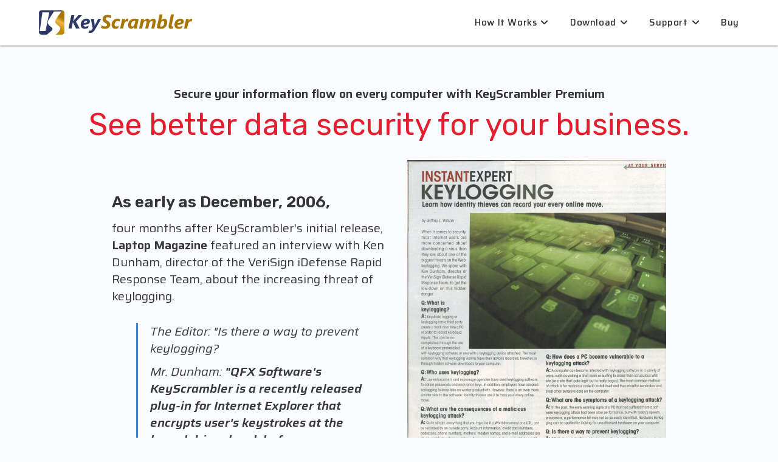

--- FILE ---
content_type: text/html
request_url: https://www.qfxsoftware.com/features/for-business/
body_size: 15432
content:
<!DOCTYPE html>
<html class="html" lang="en-US">
<head>
	<meta charset="UTF-8">
	<link rel="profile" href="https://gmpg.org/xfn/11">

	<title>Business Benefits &#8211; KeyScrambler by QFX Software Corp.</title>
<meta name='robots' content='max-image-preview:large' />
<meta name="viewport" content="width=device-width, initial-scale=1"><link rel='dns-prefetch' href='https://fonts.googleapis.com/' />
<link href='https://fonts.gstatic.com' crossorigin rel='preconnect' />
<link rel="preload" href="https://cdnjs.cloudflare.com/ajax/libs/foundicons/3.0.0/foundation-icons.woff" as="font" type="font/woff2" crossorigin="anonymous">
<link rel="preload" href="../../wp-content/plugins/bb-plugin/fonts/fontawesome/5.15.4/webfonts/fa-solid-900.woff2" as="font" type="font/woff2" crossorigin="anonymous">
<style id='wp-img-auto-sizes-contain-inline-css'>
img:is([sizes=auto i],[sizes^="auto," i]){contain-intrinsic-size:3000px 1500px}
/*# sourceURL=wp-img-auto-sizes-contain-inline-css */
</style>
<link rel='stylesheet' id='wp-block-library-css' href='../../wp-includes/css/dist/block-library/style.min.css?ver=6.9' media='all' />
<style id='global-styles-inline-css'>
:root{--wp--preset--aspect-ratio--square: 1;--wp--preset--aspect-ratio--4-3: 4/3;--wp--preset--aspect-ratio--3-4: 3/4;--wp--preset--aspect-ratio--3-2: 3/2;--wp--preset--aspect-ratio--2-3: 2/3;--wp--preset--aspect-ratio--16-9: 16/9;--wp--preset--aspect-ratio--9-16: 9/16;--wp--preset--color--black: #000000;--wp--preset--color--cyan-bluish-gray: #abb8c3;--wp--preset--color--white: #ffffff;--wp--preset--color--pale-pink: #f78da7;--wp--preset--color--vivid-red: #cf2e2e;--wp--preset--color--luminous-vivid-orange: #ff6900;--wp--preset--color--luminous-vivid-amber: #fcb900;--wp--preset--color--light-green-cyan: #7bdcb5;--wp--preset--color--vivid-green-cyan: #00d084;--wp--preset--color--pale-cyan-blue: #8ed1fc;--wp--preset--color--vivid-cyan-blue: #0693e3;--wp--preset--color--vivid-purple: #9b51e0;--wp--preset--gradient--vivid-cyan-blue-to-vivid-purple: linear-gradient(135deg,rgb(6,147,227) 0%,rgb(155,81,224) 100%);--wp--preset--gradient--light-green-cyan-to-vivid-green-cyan: linear-gradient(135deg,rgb(122,220,180) 0%,rgb(0,208,130) 100%);--wp--preset--gradient--luminous-vivid-amber-to-luminous-vivid-orange: linear-gradient(135deg,rgb(252,185,0) 0%,rgb(255,105,0) 100%);--wp--preset--gradient--luminous-vivid-orange-to-vivid-red: linear-gradient(135deg,rgb(255,105,0) 0%,rgb(207,46,46) 100%);--wp--preset--gradient--very-light-gray-to-cyan-bluish-gray: linear-gradient(135deg,rgb(238,238,238) 0%,rgb(169,184,195) 100%);--wp--preset--gradient--cool-to-warm-spectrum: linear-gradient(135deg,rgb(74,234,220) 0%,rgb(151,120,209) 20%,rgb(207,42,186) 40%,rgb(238,44,130) 60%,rgb(251,105,98) 80%,rgb(254,248,76) 100%);--wp--preset--gradient--blush-light-purple: linear-gradient(135deg,rgb(255,206,236) 0%,rgb(152,150,240) 100%);--wp--preset--gradient--blush-bordeaux: linear-gradient(135deg,rgb(254,205,165) 0%,rgb(254,45,45) 50%,rgb(107,0,62) 100%);--wp--preset--gradient--luminous-dusk: linear-gradient(135deg,rgb(255,203,112) 0%,rgb(199,81,192) 50%,rgb(65,88,208) 100%);--wp--preset--gradient--pale-ocean: linear-gradient(135deg,rgb(255,245,203) 0%,rgb(182,227,212) 50%,rgb(51,167,181) 100%);--wp--preset--gradient--electric-grass: linear-gradient(135deg,rgb(202,248,128) 0%,rgb(113,206,126) 100%);--wp--preset--gradient--midnight: linear-gradient(135deg,rgb(2,3,129) 0%,rgb(40,116,252) 100%);--wp--preset--font-size--small: 13px;--wp--preset--font-size--medium: 20px;--wp--preset--font-size--large: 36px;--wp--preset--font-size--x-large: 42px;--wp--preset--spacing--20: 0.44rem;--wp--preset--spacing--30: 0.67rem;--wp--preset--spacing--40: 1rem;--wp--preset--spacing--50: 1.5rem;--wp--preset--spacing--60: 2.25rem;--wp--preset--spacing--70: 3.38rem;--wp--preset--spacing--80: 5.06rem;--wp--preset--shadow--natural: 6px 6px 9px rgba(0, 0, 0, 0.2);--wp--preset--shadow--deep: 12px 12px 50px rgba(0, 0, 0, 0.4);--wp--preset--shadow--sharp: 6px 6px 0px rgba(0, 0, 0, 0.2);--wp--preset--shadow--outlined: 6px 6px 0px -3px rgb(255, 255, 255), 6px 6px rgb(0, 0, 0);--wp--preset--shadow--crisp: 6px 6px 0px rgb(0, 0, 0);}:where(.is-layout-flex){gap: 0.5em;}:where(.is-layout-grid){gap: 0.5em;}body .is-layout-flex{display: flex;}.is-layout-flex{flex-wrap: wrap;align-items: center;}.is-layout-flex > :is(*, div){margin: 0;}body .is-layout-grid{display: grid;}.is-layout-grid > :is(*, div){margin: 0;}:where(.wp-block-columns.is-layout-flex){gap: 2em;}:where(.wp-block-columns.is-layout-grid){gap: 2em;}:where(.wp-block-post-template.is-layout-flex){gap: 1.25em;}:where(.wp-block-post-template.is-layout-grid){gap: 1.25em;}.has-black-color{color: var(--wp--preset--color--black) !important;}.has-cyan-bluish-gray-color{color: var(--wp--preset--color--cyan-bluish-gray) !important;}.has-white-color{color: var(--wp--preset--color--white) !important;}.has-pale-pink-color{color: var(--wp--preset--color--pale-pink) !important;}.has-vivid-red-color{color: var(--wp--preset--color--vivid-red) !important;}.has-luminous-vivid-orange-color{color: var(--wp--preset--color--luminous-vivid-orange) !important;}.has-luminous-vivid-amber-color{color: var(--wp--preset--color--luminous-vivid-amber) !important;}.has-light-green-cyan-color{color: var(--wp--preset--color--light-green-cyan) !important;}.has-vivid-green-cyan-color{color: var(--wp--preset--color--vivid-green-cyan) !important;}.has-pale-cyan-blue-color{color: var(--wp--preset--color--pale-cyan-blue) !important;}.has-vivid-cyan-blue-color{color: var(--wp--preset--color--vivid-cyan-blue) !important;}.has-vivid-purple-color{color: var(--wp--preset--color--vivid-purple) !important;}.has-black-background-color{background-color: var(--wp--preset--color--black) !important;}.has-cyan-bluish-gray-background-color{background-color: var(--wp--preset--color--cyan-bluish-gray) !important;}.has-white-background-color{background-color: var(--wp--preset--color--white) !important;}.has-pale-pink-background-color{background-color: var(--wp--preset--color--pale-pink) !important;}.has-vivid-red-background-color{background-color: var(--wp--preset--color--vivid-red) !important;}.has-luminous-vivid-orange-background-color{background-color: var(--wp--preset--color--luminous-vivid-orange) !important;}.has-luminous-vivid-amber-background-color{background-color: var(--wp--preset--color--luminous-vivid-amber) !important;}.has-light-green-cyan-background-color{background-color: var(--wp--preset--color--light-green-cyan) !important;}.has-vivid-green-cyan-background-color{background-color: var(--wp--preset--color--vivid-green-cyan) !important;}.has-pale-cyan-blue-background-color{background-color: var(--wp--preset--color--pale-cyan-blue) !important;}.has-vivid-cyan-blue-background-color{background-color: var(--wp--preset--color--vivid-cyan-blue) !important;}.has-vivid-purple-background-color{background-color: var(--wp--preset--color--vivid-purple) !important;}.has-black-border-color{border-color: var(--wp--preset--color--black) !important;}.has-cyan-bluish-gray-border-color{border-color: var(--wp--preset--color--cyan-bluish-gray) !important;}.has-white-border-color{border-color: var(--wp--preset--color--white) !important;}.has-pale-pink-border-color{border-color: var(--wp--preset--color--pale-pink) !important;}.has-vivid-red-border-color{border-color: var(--wp--preset--color--vivid-red) !important;}.has-luminous-vivid-orange-border-color{border-color: var(--wp--preset--color--luminous-vivid-orange) !important;}.has-luminous-vivid-amber-border-color{border-color: var(--wp--preset--color--luminous-vivid-amber) !important;}.has-light-green-cyan-border-color{border-color: var(--wp--preset--color--light-green-cyan) !important;}.has-vivid-green-cyan-border-color{border-color: var(--wp--preset--color--vivid-green-cyan) !important;}.has-pale-cyan-blue-border-color{border-color: var(--wp--preset--color--pale-cyan-blue) !important;}.has-vivid-cyan-blue-border-color{border-color: var(--wp--preset--color--vivid-cyan-blue) !important;}.has-vivid-purple-border-color{border-color: var(--wp--preset--color--vivid-purple) !important;}.has-vivid-cyan-blue-to-vivid-purple-gradient-background{background: var(--wp--preset--gradient--vivid-cyan-blue-to-vivid-purple) !important;}.has-light-green-cyan-to-vivid-green-cyan-gradient-background{background: var(--wp--preset--gradient--light-green-cyan-to-vivid-green-cyan) !important;}.has-luminous-vivid-amber-to-luminous-vivid-orange-gradient-background{background: var(--wp--preset--gradient--luminous-vivid-amber-to-luminous-vivid-orange) !important;}.has-luminous-vivid-orange-to-vivid-red-gradient-background{background: var(--wp--preset--gradient--luminous-vivid-orange-to-vivid-red) !important;}.has-very-light-gray-to-cyan-bluish-gray-gradient-background{background: var(--wp--preset--gradient--very-light-gray-to-cyan-bluish-gray) !important;}.has-cool-to-warm-spectrum-gradient-background{background: var(--wp--preset--gradient--cool-to-warm-spectrum) !important;}.has-blush-light-purple-gradient-background{background: var(--wp--preset--gradient--blush-light-purple) !important;}.has-blush-bordeaux-gradient-background{background: var(--wp--preset--gradient--blush-bordeaux) !important;}.has-luminous-dusk-gradient-background{background: var(--wp--preset--gradient--luminous-dusk) !important;}.has-pale-ocean-gradient-background{background: var(--wp--preset--gradient--pale-ocean) !important;}.has-electric-grass-gradient-background{background: var(--wp--preset--gradient--electric-grass) !important;}.has-midnight-gradient-background{background: var(--wp--preset--gradient--midnight) !important;}.has-small-font-size{font-size: var(--wp--preset--font-size--small) !important;}.has-medium-font-size{font-size: var(--wp--preset--font-size--medium) !important;}.has-large-font-size{font-size: var(--wp--preset--font-size--large) !important;}.has-x-large-font-size{font-size: var(--wp--preset--font-size--x-large) !important;}
/*# sourceURL=global-styles-inline-css */
</style>

<style id='classic-theme-styles-inline-css'>
/*! This file is auto-generated */
.wp-block-button__link{color:#fff;background-color:#32373c;border-radius:9999px;box-shadow:none;text-decoration:none;padding:calc(.667em + 2px) calc(1.333em + 2px);font-size:1.125em}.wp-block-file__button{background:#32373c;color:#fff;text-decoration:none}
/*# sourceURL=/wp-includes/css/classic-themes.min.css */
</style>
<link rel='stylesheet' id='font-awesome-5-css' href='../../wp-content/plugins/bb-plugin/fonts/fontawesome/5.15.4/css/all.min.css?ver=2.9.4.2' media='all' />
<link rel='stylesheet' id='ultimate-icons-css' href='../../wp-content/uploads/bb-plugin/icons/ultimate-icons/style.css?ver=2.9.4.2' media='all' />
<link rel='stylesheet' id='foundation-icons-css' href='../../wp-content/plugins/ocean-extra/includes/menu-icons/includes/library/icon-selector/css/types/foundation-icons.min.css?ver=3.0' media='all' />
<link rel='stylesheet' id='fl-builder-layout-1693-css' href='../../wp-content/uploads/bb-plugin/cache/1693-layout.css?ver=9108f568c3fa7f67b82e8e647898c632' media='all' />
<link rel='stylesheet' id='oceanwp-style-css' href='../../wp-content/themes/oceanwp/assets/css/style.min.css?ver=1.0' media='all' />
<link rel='stylesheet' id='child-style-css' href='../../wp-content/themes/oceanwp-child-theme-master/style.css?ver=6.9' media='all' />
<link rel='stylesheet' id='font-awesome-css' href='../../wp-content/themes/oceanwp/assets/fonts/fontawesome/css/all.min.css?ver=6.7.2' media='all' />
<link rel='stylesheet' id='oceanwp-hamburgers-css' href='../../wp-content/themes/oceanwp/assets/css/third/hamburgers/hamburgers.min.css?ver=1.0' media='all' />
<link rel='stylesheet' id='oceanwp-3dx-css' href='../../wp-content/themes/oceanwp/assets/css/third/hamburgers/types/3dx.css?ver=1.0' media='all' />
<link rel='stylesheet' id='oceanwp-google-font-saira-css' href='https://fonts.googleapis.com/css?family=Saira%3A100%2C200%2C300%2C400%2C500%2C600%2C700%2C800%2C900%2C100i%2C200i%2C300i%2C400i%2C500i%2C600i%2C700i%2C800i%2C900i&amp;subset=latin&amp;display=swap&amp;ver=6.9' media='all' />
<link rel='stylesheet' id='oe-widgets-style-css' href='../../wp-content/plugins/ocean-extra/assets/css/widgets.css?ver=6.9' media='all' />
<link rel='stylesheet' id='fl-builder-google-fonts-c60e0d54c63055125b255fdf741d73a3-css' href='https://fonts.googleapis.com/css?family=Rubik%3A400%2C500%2C600%2C700&amp;ver=6.9' media='all' />
<script src="../../wp-includes/js/jquery/jquery.min.js?ver=3.7.1" id="jquery-core-js"></script>
<script src="../../wp-includes/js/jquery/jquery-migrate.min.js?ver=3.4.1" id="jquery-migrate-js"></script>
<link rel="canonical" href="" />
<link rel="icon" href="../../wp-content/uploads/2018/11/cropped-KS_icon-32x32-px-100x100.jpg" sizes="32x32" />
<link rel="icon" href="../../wp-content/uploads/2018/11/cropped-KS_icon-32x32-px.jpg" sizes="192x192" />
<link rel="apple-touch-icon" href="../../wp-content/uploads/2018/11/cropped-KS_icon-32x32-px.jpg" />
<meta name="msapplication-TileImage" content="../../wp-content/uploads/2018/11/cropped-KS_icon-32x32-px.jpg" />
		<style id="wp-custom-css">
			#site-header{position:fixed;box-shadow:0 1px 2px 0 rgba(0,0,0,0.5)}#main #content-wrap{padding-top:100px}ul{list-style-image:url('../../wp-content/uploads/2021/11/checkerbullet.gif')}.fl-pricing-table .fl-pricing-table-features{padding-left:18px}.checker-bullet li{padding-left:4px;margin-bottom:6px}#checkout-wrapper form.checkout #billing_email_field{float:unset;width:unset}.woocommerce #order_review table.shop_table{border:1px solid #80d080}.woocommerce .wc-forward{display:none !important}.woocommerce table.shop_table{border-collapse:collapse}.woocommerce table.shop_table td.actions{padding:0}		</style>
		<!-- OceanWP CSS -->
<style type="text/css">
/* Colors */a:hover,a.light:hover,.theme-heading .text::before,.theme-heading .text::after,#top-bar-content >a:hover,#top-bar-social li.oceanwp-email a:hover,#site-navigation-wrap .dropdown-menu >li >a:hover,#site-header.medium-header #medium-searchform button:hover,.oceanwp-mobile-menu-icon a:hover,.blog-entry.post .blog-entry-header .entry-title a:hover,.blog-entry.post .blog-entry-readmore a:hover,.blog-entry.thumbnail-entry .blog-entry-category a,ul.meta li a:hover,.dropcap,.single nav.post-navigation .nav-links .title,body .related-post-title a:hover,body #wp-calendar caption,body .contact-info-widget.default i,body .contact-info-widget.big-icons i,body .custom-links-widget .oceanwp-custom-links li a:hover,body .custom-links-widget .oceanwp-custom-links li a:hover:before,body .posts-thumbnails-widget li a:hover,body .social-widget li.oceanwp-email a:hover,.comment-author .comment-meta .comment-reply-link,#respond #cancel-comment-reply-link:hover,#footer-widgets .footer-box a:hover,#footer-bottom a:hover,#footer-bottom #footer-bottom-menu a:hover,.sidr a:hover,.sidr-class-dropdown-toggle:hover,.sidr-class-menu-item-has-children.active >a,.sidr-class-menu-item-has-children.active >a >.sidr-class-dropdown-toggle,input[type=checkbox]:checked:before{color:#4285d5}.single nav.post-navigation .nav-links .title .owp-icon use,.blog-entry.post .blog-entry-readmore a:hover .owp-icon use,body .contact-info-widget.default .owp-icon use,body .contact-info-widget.big-icons .owp-icon use{stroke:#4285d5}input[type="button"],input[type="reset"],input[type="submit"],button[type="submit"],.button,#site-navigation-wrap .dropdown-menu >li.btn >a >span,.thumbnail:hover i,.thumbnail:hover .link-post-svg-icon,.post-quote-content,.omw-modal .omw-close-modal,body .contact-info-widget.big-icons li:hover i,body .contact-info-widget.big-icons li:hover .owp-icon,body div.wpforms-container-full .wpforms-form input[type=submit],body div.wpforms-container-full .wpforms-form button[type=submit],body div.wpforms-container-full .wpforms-form .wpforms-page-button,.woocommerce-cart .wp-element-button,.woocommerce-checkout .wp-element-button,.wp-block-button__link{background-color:#4285d5}.widget-title{border-color:#4285d5}blockquote{border-color:#4285d5}.wp-block-quote{border-color:#4285d5}#searchform-dropdown{border-color:#4285d5}.dropdown-menu .sub-menu{border-color:#4285d5}.blog-entry.large-entry .blog-entry-readmore a:hover{border-color:#4285d5}.oceanwp-newsletter-form-wrap input[type="email"]:focus{border-color:#4285d5}.social-widget li.oceanwp-email a:hover{border-color:#4285d5}#respond #cancel-comment-reply-link:hover{border-color:#4285d5}body .contact-info-widget.big-icons li:hover i{border-color:#4285d5}body .contact-info-widget.big-icons li:hover .owp-icon{border-color:#4285d5}#footer-widgets .oceanwp-newsletter-form-wrap input[type="email"]:focus{border-color:#4285d5}input[type="button"]:hover,input[type="reset"]:hover,input[type="submit"]:hover,button[type="submit"]:hover,input[type="button"]:focus,input[type="reset"]:focus,input[type="submit"]:focus,button[type="submit"]:focus,.button:hover,.button:focus,#site-navigation-wrap .dropdown-menu >li.btn >a:hover >span,.post-quote-author,.omw-modal .omw-close-modal:hover,body div.wpforms-container-full .wpforms-form input[type=submit]:hover,body div.wpforms-container-full .wpforms-form button[type=submit]:hover,body div.wpforms-container-full .wpforms-form .wpforms-page-button:hover,.woocommerce-cart .wp-element-button:hover,.woocommerce-checkout .wp-element-button:hover,.wp-block-button__link:hover{background-color:#3575ad}body,.separate-layout,.has-parallax-footer:not(.separate-layout) #main{background-color:#f9fbff}body .theme-button,body input[type="submit"],body button[type="submit"],body button,body .button,body div.wpforms-container-full .wpforms-form input[type=submit],body div.wpforms-container-full .wpforms-form button[type=submit],body div.wpforms-container-full .wpforms-form .wpforms-page-button,.woocommerce-cart .wp-element-button,.woocommerce-checkout .wp-element-button,.wp-block-button__link{background-color:#4285d5}body .theme-button:hover,body input[type="submit"]:hover,body button[type="submit"]:hover,body button:hover,body .button:hover,body div.wpforms-container-full .wpforms-form input[type=submit]:hover,body div.wpforms-container-full .wpforms-form input[type=submit]:active,body div.wpforms-container-full .wpforms-form button[type=submit]:hover,body div.wpforms-container-full .wpforms-form button[type=submit]:active,body div.wpforms-container-full .wpforms-form .wpforms-page-button:hover,body div.wpforms-container-full .wpforms-form .wpforms-page-button:active,.woocommerce-cart .wp-element-button:hover,.woocommerce-checkout .wp-element-button:hover,.wp-block-button__link:hover{background-color:#3575ad}body .theme-button,body input[type="submit"],body button[type="submit"],body button,body .button,body div.wpforms-container-full .wpforms-form input[type=submit],body div.wpforms-container-full .wpforms-form button[type=submit],body div.wpforms-container-full .wpforms-form .wpforms-page-button,.woocommerce-cart .wp-element-button,.woocommerce-checkout .wp-element-button,.wp-block-button__link{border-color:#ffffff}body .theme-button:hover,body input[type="submit"]:hover,body button[type="submit"]:hover,body button:hover,body .button:hover,body div.wpforms-container-full .wpforms-form input[type=submit]:hover,body div.wpforms-container-full .wpforms-form input[type=submit]:active,body div.wpforms-container-full .wpforms-form button[type=submit]:hover,body div.wpforms-container-full .wpforms-form button[type=submit]:active,body div.wpforms-container-full .wpforms-form .wpforms-page-button:hover,body div.wpforms-container-full .wpforms-form .wpforms-page-button:active,.woocommerce-cart .wp-element-button:hover,.woocommerce-checkout .wp-element-button:hover,.wp-block-button__link:hover{border-color:#ffffff}body{color:#383838}/* OceanWP Style Settings CSS */.theme-button,input[type="submit"],button[type="submit"],button,.button,body div.wpforms-container-full .wpforms-form input[type=submit],body div.wpforms-container-full .wpforms-form button[type=submit],body div.wpforms-container-full .wpforms-form .wpforms-page-button{border-style:solid}.theme-button,input[type="submit"],button[type="submit"],button,.button,body div.wpforms-container-full .wpforms-form input[type=submit],body div.wpforms-container-full .wpforms-form button[type=submit],body div.wpforms-container-full .wpforms-form .wpforms-page-button{border-width:1px}form input[type="text"],form input[type="password"],form input[type="email"],form input[type="url"],form input[type="date"],form input[type="month"],form input[type="time"],form input[type="datetime"],form input[type="datetime-local"],form input[type="week"],form input[type="number"],form input[type="search"],form input[type="tel"],form input[type="color"],form select,form textarea,.woocommerce .woocommerce-checkout .select2-container--default .select2-selection--single{border-style:solid}body div.wpforms-container-full .wpforms-form input[type=date],body div.wpforms-container-full .wpforms-form input[type=datetime],body div.wpforms-container-full .wpforms-form input[type=datetime-local],body div.wpforms-container-full .wpforms-form input[type=email],body div.wpforms-container-full .wpforms-form input[type=month],body div.wpforms-container-full .wpforms-form input[type=number],body div.wpforms-container-full .wpforms-form input[type=password],body div.wpforms-container-full .wpforms-form input[type=range],body div.wpforms-container-full .wpforms-form input[type=search],body div.wpforms-container-full .wpforms-form input[type=tel],body div.wpforms-container-full .wpforms-form input[type=text],body div.wpforms-container-full .wpforms-form input[type=time],body div.wpforms-container-full .wpforms-form input[type=url],body div.wpforms-container-full .wpforms-form input[type=week],body div.wpforms-container-full .wpforms-form select,body div.wpforms-container-full .wpforms-form textarea{border-style:solid}form input[type="text"],form input[type="password"],form input[type="email"],form input[type="url"],form input[type="date"],form input[type="month"],form input[type="time"],form input[type="datetime"],form input[type="datetime-local"],form input[type="week"],form input[type="number"],form input[type="search"],form input[type="tel"],form input[type="color"],form select,form textarea{border-radius:3px}body div.wpforms-container-full .wpforms-form input[type=date],body div.wpforms-container-full .wpforms-form input[type=datetime],body div.wpforms-container-full .wpforms-form input[type=datetime-local],body div.wpforms-container-full .wpforms-form input[type=email],body div.wpforms-container-full .wpforms-form input[type=month],body div.wpforms-container-full .wpforms-form input[type=number],body div.wpforms-container-full .wpforms-form input[type=password],body div.wpforms-container-full .wpforms-form input[type=range],body div.wpforms-container-full .wpforms-form input[type=search],body div.wpforms-container-full .wpforms-form input[type=tel],body div.wpforms-container-full .wpforms-form input[type=text],body div.wpforms-container-full .wpforms-form input[type=time],body div.wpforms-container-full .wpforms-form input[type=url],body div.wpforms-container-full .wpforms-form input[type=week],body div.wpforms-container-full .wpforms-form select,body div.wpforms-container-full .wpforms-form textarea{border-radius:3px}/* Header */#site-header.has-header-media .overlay-header-media{background-color:rgba(0,0,0,0.5)}#site-logo #site-logo-inner a img,#site-header.center-header #site-navigation-wrap .middle-site-logo a img{max-width:400px}#site-header #site-logo #site-logo-inner a img,#site-header.center-header #site-navigation-wrap .middle-site-logo a img{max-height:70px}#site-navigation-wrap .dropdown-menu >li >a,.oceanwp-mobile-menu-icon a,#searchform-header-replace-close{color:#2d2d2d}#site-navigation-wrap .dropdown-menu >li >a .owp-icon use,.oceanwp-mobile-menu-icon a .owp-icon use,#searchform-header-replace-close .owp-icon use{stroke:#2d2d2d}#site-navigation-wrap .dropdown-menu >li >a:hover,.oceanwp-mobile-menu-icon a:hover,#searchform-header-replace-close:hover{color:#4285d5}#site-navigation-wrap .dropdown-menu >li >a:hover .owp-icon use,.oceanwp-mobile-menu-icon a:hover .owp-icon use,#searchform-header-replace-close:hover .owp-icon use{stroke:#4285d5}#site-navigation-wrap .dropdown-menu >.current-menu-item >a,#site-navigation-wrap .dropdown-menu >.current-menu-ancestor >a,#site-navigation-wrap .dropdown-menu >.current-menu-item >a:hover,#site-navigation-wrap .dropdown-menu >.current-menu-ancestor >a:hover{color:#2d2d2d}.dropdown-menu .sub-menu,#searchform-dropdown,.current-shop-items-dropdown{border-color:#4285d5}.mobile-menu .hamburger-inner,.mobile-menu .hamburger-inner::before,.mobile-menu .hamburger-inner::after{background-color:#000000}/* Blog CSS */.ocean-single-post-header ul.meta-item li a:hover{color:#333333}/* Footer Widgets */#footer-widgets{background-color:#303030}#footer-widgets,#footer-widgets p,#footer-widgets li a:before,#footer-widgets .contact-info-widget span.oceanwp-contact-title,#footer-widgets .recent-posts-date,#footer-widgets .recent-posts-comments,#footer-widgets .widget-recent-posts-icons li .fa{color:#eaeaea}#footer-widgets .footer-box a,#footer-widgets a{color:#eaeaea}#footer-widgets .footer-box a:hover,#footer-widgets a:hover{color:#ddaaaa}/* Footer Copyright */#footer-bottom{background-color:#5e5e5e}#footer-bottom,#footer-bottom p{color:#d1d1d1}#footer-bottom a,#footer-bottom #footer-bottom-menu a{color:#d1d1d1}#footer-bottom a:hover,#footer-bottom #footer-bottom-menu a:hover{color:#ffffff}/* Typography */body{font-family:Saira;font-size:16px;line-height:1.8}h1,h2,h3,h4,h5,h6,.theme-heading,.widget-title,.oceanwp-widget-recent-posts-title,.comment-reply-title,.entry-title,.sidebar-box .widget-title{font-family:Saira;line-height:1.4}h1{font-family:Saira;font-size:40px;line-height:1.4}h2{font-family:Saira;font-size:32px;line-height:1.4}h3{font-family:Saira;font-size:26px;line-height:1.4}h4{font-family:Saira;font-size:20px;line-height:1.4}h5{font-size:14px;line-height:1.4}h6{font-size:15px;line-height:1.4}.page-header .page-header-title,.page-header.background-image-page-header .page-header-title{font-size:32px;line-height:1.4}.page-header .page-subheading{font-size:15px;line-height:1.8}.site-breadcrumbs,.site-breadcrumbs a{font-size:13px;line-height:1.4}#top-bar-content,#top-bar-social-alt{font-size:12px;line-height:1.8}#site-logo a.site-logo-text{font-family:Saira;font-size:24px;line-height:1.8}#site-navigation-wrap .dropdown-menu >li >a,#site-header.full_screen-header .fs-dropdown-menu >li >a,#site-header.top-header #site-navigation-wrap .dropdown-menu >li >a,#site-header.center-header #site-navigation-wrap .dropdown-menu >li >a,#site-header.medium-header #site-navigation-wrap .dropdown-menu >li >a,.oceanwp-mobile-menu-icon a{font-family:Saira;font-size:15px;font-weight:500}.dropdown-menu ul li a.menu-link,#site-header.full_screen-header .fs-dropdown-menu ul.sub-menu li a{font-family:Saira;font-size:12px;line-height:1.2;letter-spacing:.6px;font-weight:500}.sidr-class-dropdown-menu li a,a.sidr-class-toggle-sidr-close,#mobile-dropdown ul li a,body #mobile-fullscreen ul li a{font-family:Saira;font-size:15px;line-height:1.8;font-weight:500}.blog-entry.post .blog-entry-header .entry-title a{font-size:24px;line-height:1.4}.ocean-single-post-header .single-post-title{font-size:34px;line-height:1.4;letter-spacing:.6px}.ocean-single-post-header ul.meta-item li,.ocean-single-post-header ul.meta-item li a{font-size:13px;line-height:1.4;letter-spacing:.6px}.ocean-single-post-header .post-author-name,.ocean-single-post-header .post-author-name a{font-size:14px;line-height:1.4;letter-spacing:.6px}.ocean-single-post-header .post-author-description{font-size:12px;line-height:1.4;letter-spacing:.6px}.single-post .entry-title{line-height:1.4;letter-spacing:.6px}.single-post ul.meta li,.single-post ul.meta li a{font-size:14px;line-height:1.4;letter-spacing:.6px}.sidebar-box .widget-title,.sidebar-box.widget_block .wp-block-heading{font-size:13px;line-height:1;letter-spacing:1px}#footer-widgets .footer-box .widget-title{font-size:13px;line-height:1;letter-spacing:1px}#footer-bottom #copyright{font-size:12px;line-height:1}#footer-bottom #footer-bottom-menu{font-size:12px;line-height:1}.woocommerce-store-notice.demo_store{line-height:2;letter-spacing:1.5px}.demo_store .woocommerce-store-notice__dismiss-link{line-height:2;letter-spacing:1.5px}.woocommerce ul.products li.product li.title h2,.woocommerce ul.products li.product li.title a{font-size:14px;line-height:1.5}.woocommerce ul.products li.product li.category,.woocommerce ul.products li.product li.category a{font-size:12px;line-height:1}.woocommerce ul.products li.product .price{font-size:18px;line-height:1}.woocommerce ul.products li.product .button,.woocommerce ul.products li.product .product-inner .added_to_cart{font-size:12px;line-height:1.5;letter-spacing:1px}.woocommerce ul.products li.owp-woo-cond-notice span,.woocommerce ul.products li.owp-woo-cond-notice a{font-size:16px;line-height:1;letter-spacing:1px;font-weight:600;text-transform:capitalize}.woocommerce div.product .product_title{font-size:24px;line-height:1.4;letter-spacing:.6px}.woocommerce div.product p.price{font-size:36px;line-height:1}.woocommerce .owp-btn-normal .summary form button.button,.woocommerce .owp-btn-big .summary form button.button,.woocommerce .owp-btn-very-big .summary form button.button{font-size:12px;line-height:1.5;letter-spacing:1px;text-transform:uppercase}.woocommerce div.owp-woo-single-cond-notice span,.woocommerce div.owp-woo-single-cond-notice a{font-size:18px;line-height:2;letter-spacing:1.5px;font-weight:600;text-transform:capitalize}.ocean-preloader--active .preloader-after-content{font-size:20px;line-height:1.8;letter-spacing:.6px}
</style></head>

<body class="wp-singular page-template-default page page-id-1693 page-parent page-child parent-pageid-248 wp-custom-logo wp-embed-responsive wp-theme-oceanwp wp-child-theme-oceanwp-child-theme-master fl-builder fl-builder-2-9-4-2 fl-no-js oceanwp-theme dropdown-mobile default-breakpoint content-full-width content-max-width page-header-disabled has-breadcrumbs no-lightbox" itemscope="itemscope" itemtype="https://schema.org/WebPage">

	
	
	<div id="outer-wrap" class="site clr">

		<a class="skip-link screen-reader-text" href="#main">Skip to content</a>

		
		<div id="wrap" class="clr">

			
			
<header id="site-header" class="minimal-header clr" data-height="74" itemscope="itemscope" itemtype="https://schema.org/WPHeader" role="banner">

	
					
			<div id="site-header-inner" class="clr container">

				
				

<div id="site-logo" class="clr" itemscope itemtype="https://schema.org/Brand" >

	
	<div id="site-logo-inner" class="clr">

		<a href="../../" class="custom-logo-link" rel="home"><img width="255" height="40" src="../../wp-content/uploads/2023/02/KeyScrambler_logo_reverse_color_small.png" class="custom-logo" alt="KeyScrambler by QFX Software Corp." decoding="async" srcset="../../wp-content/uploads/2023/02/KeyScrambler_logo_reverse_color_small.png 1x, ../../wp-content/uploads/2023/02/KeyScrambler_logo_reverse_color_large.png 2x" /></a>
	</div><!-- #site-logo-inner -->

	
	
</div><!-- #site-logo -->

			<div id="site-navigation-wrap" class="clr">
			
			
			
			<nav id="site-navigation" class="navigation main-navigation clr" itemscope="itemscope" itemtype="https://schema.org/SiteNavigationElement" role="navigation" >

				<ul id="menu-default-top-menu" class="main-menu dropdown-menu sf-menu"><li id="menu-item-221" class="menu-item menu-item-type-post_type menu-item-object-page current-menu-ancestor current-menu-parent current_page_parent current_page_ancestor menu-item-has-children dropdown menu-item-221"><a href="../how-it-works/" class="menu-link"><span class="text-wrap">How It Works<i class="nav-arrow fa fa-angle-down" aria-hidden="true" role="img"></i></span></a>
<ul class="sub-menu">
	<li id="menu-item-375" class="menu-item menu-item-type-post_type menu-item-object-page current-page-ancestor current-page-parent menu-item-375"><a href="../" class="menu-link"><span class="text-wrap">Features</span></a></li>	<li id="menu-item-882" class="menu-item menu-item-type-post_type menu-item-object-page menu-item-882"><a href="../compare/" class="menu-link"><span class="text-wrap">Compare Editions</span></a></li>	<li id="menu-item-1625" class="menu-item menu-item-type-post_type menu-item-object-page menu-item-1625"><a href="../screenshots/" class="menu-link"><span class="text-wrap">Screenshots</span></a></li>	<li id="menu-item-1699" class="menu-item menu-item-type-post_type menu-item-object-page current-menu-item page_item page-item-1693 current_page_item menu-item-has-children dropdown menu-item-1699"><a href="" class="menu-link"><span class="text-wrap">Business Benefits<i class="nav-arrow fa fa-angle-right" aria-hidden="true" role="img"></i></span></a>
	<ul class="sub-menu">
		<li id="menu-item-2002" class="menu-item menu-item-type-post_type menu-item-object-page menu-item-2002"><a href="security-trends/" class="menu-link"><span class="text-wrap">Security Trends Archive</span></a></li>	</ul>
</li></ul>
</li><li id="menu-item-365" class="menu-item menu-item-type-post_type menu-item-object-page menu-item-has-children dropdown menu-item-365"><a href="../../download/" class="menu-link"><span class="text-wrap">Download<i class="nav-arrow fa fa-angle-down" aria-hidden="true" role="img"></i></span></a>
<ul class="sub-menu">
	<li id="menu-item-883" class="menu-item menu-item-type-post_type menu-item-object-page menu-item-883"><a href="../../download/version-news/" class="menu-link"><span class="text-wrap">Version News</span></a></li>	<li id="menu-item-533" class="menu-item menu-item-type-post_type menu-item-object-page menu-item-533"><a href="../../reviews/" class="menu-link"><span class="text-wrap">Reviews</span></a></li>	<li id="menu-item-1379" class="menu-item menu-item-type-post_type menu-item-object-page menu-item-1379"><a href="../../reviews/user-comments/" class="menu-link"><span class="text-wrap">User Comments</span></a></li></ul>
</li><li id="menu-item-550" class="menu-item menu-item-type-post_type menu-item-object-page menu-item-has-children dropdown menu-item-550"><a href="../../support/" class="menu-link"><span class="text-wrap">Support<i class="nav-arrow fa fa-angle-down" aria-hidden="true" role="img"></i></span></a>
<ul class="sub-menu">
	<li id="menu-item-1285" class="menu-item menu-item-type-post_type menu-item-object-page menu-item-1285"><a href="../../support/quick-start/" class="menu-link"><span class="text-wrap">Quick Start</span></a></li>	<li id="menu-item-933" class="menu-item menu-item-type-post_type menu-item-object-page menu-item-933"><a href="../../support/user-manual/" class="menu-link"><span class="text-wrap">User Manual</span></a></li>	<li id="menu-item-926" class="menu-item menu-item-type-post_type menu-item-object-page menu-item-926"><a href="../../support/faqs/" class="menu-link"><span class="text-wrap">FAQs</span></a></li></ul>
</li><li id="menu-item-2520" class="menu-item menu-item-type-custom menu-item-object-custom menu-item-2520"><a href="https://secure.qfxsoftware.com/purchase.php" class="menu-link"><span class="text-wrap">Buy</span></a></li></ul>
			</nav><!-- #site-navigation -->

			
			
					</div><!-- #site-navigation-wrap -->
			
		
	
				
	
	<div class="oceanwp-mobile-menu-icon clr mobile-right">

		
		
		
		<a href="../../index.html#mobile-menu-toggle" class="mobile-menu"  aria-label="Mobile Menu">
							<div class="hamburger hamburger--3dx" aria-expanded="false" role="navigation">
					<div class="hamburger-box">
						<div class="hamburger-inner"></div>
					</div>
				</div>
						</a>

		
		
		
	</div><!-- #oceanwp-mobile-menu-navbar -->

	

			</div><!-- #site-header-inner -->

			
<div id="mobile-dropdown" class="clr" >

	<nav class="clr" itemscope="itemscope" itemtype="https://schema.org/SiteNavigationElement">

		<ul id="menu-default-top-menu-1" class="menu"><li class="menu-item menu-item-type-post_type menu-item-object-page current-menu-ancestor current-menu-parent current_page_parent current_page_ancestor menu-item-has-children menu-item-221"><a href="../how-it-works/">How It Works</a>
<ul class="sub-menu">
	<li class="menu-item menu-item-type-post_type menu-item-object-page current-page-ancestor current-page-parent menu-item-375"><a href="../">Features</a></li>
	<li class="menu-item menu-item-type-post_type menu-item-object-page menu-item-882"><a href="../compare/">Compare Editions</a></li>
	<li class="menu-item menu-item-type-post_type menu-item-object-page menu-item-1625"><a href="../screenshots/">Screenshots</a></li>
	<li class="menu-item menu-item-type-post_type menu-item-object-page current-menu-item page_item page-item-1693 current_page_item menu-item-has-children menu-item-1699"><a href="" aria-current="page">Business Benefits</a>
	<ul class="sub-menu">
		<li class="menu-item menu-item-type-post_type menu-item-object-page menu-item-2002"><a href="security-trends/">Security Trends Archive</a></li>
	</ul>
</li>
</ul>
</li>
<li class="menu-item menu-item-type-post_type menu-item-object-page menu-item-has-children menu-item-365"><a href="../../download/">Download</a>
<ul class="sub-menu">
	<li class="menu-item menu-item-type-post_type menu-item-object-page menu-item-883"><a href="../../download/version-news/">Version News</a></li>
	<li class="menu-item menu-item-type-post_type menu-item-object-page menu-item-533"><a href="../../reviews/">Reviews</a></li>
	<li class="menu-item menu-item-type-post_type menu-item-object-page menu-item-1379"><a href="../../reviews/user-comments/">User Comments</a></li>
</ul>
</li>
<li class="menu-item menu-item-type-post_type menu-item-object-page menu-item-has-children menu-item-550"><a href="../../support/">Support</a>
<ul class="sub-menu">
	<li class="menu-item menu-item-type-post_type menu-item-object-page menu-item-1285"><a href="../../support/quick-start/">Quick Start</a></li>
	<li class="menu-item menu-item-type-post_type menu-item-object-page menu-item-933"><a href="../../support/user-manual/">User Manual</a></li>
	<li class="menu-item menu-item-type-post_type menu-item-object-page menu-item-926"><a href="../../support/faqs/">FAQs</a></li>
</ul>
</li>
<li class="menu-item menu-item-type-custom menu-item-object-custom menu-item-2520"><a href="https://secure.qfxsoftware.com/purchase.php">Buy</a></li>
</ul>
	</nav>

</div>

			
			
		
		
</header><!-- #site-header -->


			
			<main id="main" class="site-main clr"  role="main">

				
	
	<div id="content-wrap" class="container clr">

		
		<div id="primary" class="content-area clr">

			
			<div id="content" class="site-content clr">

				
				
<article class="single-page-article clr">

	
<div class="entry clr" itemprop="text">

	
	<div class="fl-builder-content fl-builder-content-1693 fl-builder-content-primary fl-builder-global-templates-locked" data-post-id="1693"><div class="fl-row fl-row-fixed-width fl-row-bg-none fl-node-2jiq47pygcd1 fl-row-default-height fl-row-align-center" data-node="2jiq47pygcd1">
	<div class="fl-row-content-wrap">
								<div class="fl-row-content fl-row-fixed-width fl-node-content">
		
<div class="fl-col-group fl-node-6u0lkbo24ywe" data-node="6u0lkbo24ywe">
			<div class="fl-col fl-node-n3zvds5emkj2 fl-col-bg-color" data-node="n3zvds5emkj2">
	<div class="fl-col-content fl-node-content"><div class="fl-module fl-module-callout fl-node-lfi824okvmgn" data-node="lfi824okvmgn">
	<div class="fl-module-content fl-node-content">
		<div class="fl-callout fl-callout-has-photo fl-callout-photo-above-title">
		<div class="fl-callout-content">
		<div class="fl-callout-text-wrap"><div class="fl-callout-text"><h4>Secure your information flow on every computer with KeyScrambler Premium</h4>
</div></div>	</div>
	</div>
	</div>
</div>
<div class="fl-module fl-module-heading fl-node-61ad1fcd33721" data-node="61ad1fcd33721">
	<div class="fl-module-content fl-node-content">
		<h2 class="fl-heading">
		<span class="fl-heading-text">See better data security for your business.</span>
	</h2>
	</div>
</div>
</div>
</div>
	</div>
		</div>
	</div>
</div>
<div class="fl-row fl-row-fixed-width fl-row-bg-none fl-node-76aerptokhcm fl-row-default-height fl-row-align-center" data-node="76aerptokhcm">
	<div class="fl-row-content-wrap">
								<div class="fl-row-content fl-row-fixed-width fl-node-content">
		
<div class="fl-col-group fl-node-wp4od25ht31k" data-node="wp4od25ht31k">
			<div class="fl-col fl-node-r6ailj4w1upk fl-col-bg-color" data-node="r6ailj4w1upk">
	<div class="fl-col-content fl-node-content"><div class="fl-module fl-module-callout fl-node-s673z52ht4xk" data-node="s673z52ht4xk">
	<div class="fl-module-content fl-node-content">
		<div class="fl-callout fl-callout-has-photo fl-callout-photo-right">
		<div class="fl-callout-content">
		<h3 class="fl-callout-title"><span class="fl-callout-title-text">As early as December, 2006,</span></h3><div class="fl-callout-text-wrap"><div class="fl-callout-text"><p>four months after KeyScrambler's initial release, <strong>Laptop Magazine</strong> featured an interview with Ken Dunham, director of the VeriSign iDefense Rapid Response Team, about the increasing threat of keylogging.</p>
<blockquote><p>The Editor: "Is there a way to prevent keylogging?</p>
<p>Mr. Dunham: <strong>"QFX Software's KeyScrambler is a recently released plug-in for Internet Explorer that encrypts user's keystrokes at the kernel driver level, before keyloggers can record them."</strong></p></blockquote>
</div></div>	</div>
	<div class="fl-callout-photo"><div
 class="fl-photo fl-photo-align-" itemscope itemtype="https://schema.org/ImageObject">
	<div class="fl-photo-content fl-photo-img-jpg">
				<img decoding="async" class="fl-photo-img wp-image-1793 size-full" src="../../wp-content/uploads/2022/04/Laptop_article.jpg" alt="Laptop_article" itemprop="image" height="1099" width="800" title="Laptop_article" loading="lazy" srcset="../../wp-content/uploads/2022/04/Laptop_article.jpg 800w, ../../wp-content/uploads/2022/04/Laptop_article-218x300.jpg 218w, ../../wp-content/uploads/2022/04/Laptop_article-745x1024.jpg 745w, ../../wp-content/uploads/2022/04/Laptop_article-768x1055.jpg 768w, ../../wp-content/uploads/2022/04/Laptop_article-100x137.jpg 100w, ../../wp-content/uploads/2022/04/Laptop_article-200x275.jpg 200w" sizes="auto, (max-width: 800px) 100vw, 800px" />
					</div>
	</div>
</div></div>
	</div>
</div>
<div class="fl-module fl-module-rich-text fl-node-gpq82wony0et" data-node="gpq82wony0et">
	<div class="fl-module-content fl-node-content">
		<div class="fl-rich-text">
	<h3>Since then, for 16 years, KeyScrambler has proven to be the most effective way against keylogging/malware attacks.</h3>
</div>
	</div>
</div>
</div>
</div>
	</div>
		</div>
	</div>
</div>
<div class="fl-row fl-row-full-width fl-row-bg-color fl-node-61a77ab9d8258 fl-row-default-height fl-row-align-center" data-node="61a77ab9d8258">
	<div class="fl-row-content-wrap">
								<div class="fl-row-content fl-row-full-width fl-node-content">
		
<div class="fl-col-group fl-node-61a77ab9d824b fl-col-group-equal-height fl-col-group-align-top" data-node="61a77ab9d824b">
			<div class="fl-col fl-node-61a77ab9d824d fl-col-bg-color fl-col-small" data-node="61a77ab9d824d">
	<div class="fl-col-content fl-node-content"><div class="fl-module fl-module-heading fl-node-61a77ab9d8250 fl-animation fl-fade-in" data-node="61a77ab9d8250" data-animation-delay="0.0" data-animation-duration="1">
	<div class="fl-module-content fl-node-content">
		<h2 class="fl-heading">
		<span class="fl-heading-text">KeyScrambler the Recognized Best Since 2006</span>
	</h2>
	</div>
</div>
<style>.fl-node-61a77ab9d8250.fl-animation:not(.fl-animated){opacity:0}</style><div class="fl-module fl-module-heading fl-node-61a77e54aa957 fl-animation fl-fade-in" data-node="61a77e54aa957" data-animation-delay="0.0" data-animation-duration="1">
	<div class="fl-module-content fl-node-content">
		<h6 class="fl-heading">
		<span class="fl-heading-text">"Kate Russell's weekly review of the best apps and websites"  -- BBC News </span>
	</h6>
	</div>
</div>
<style>.fl-node-61a77e54aa957.fl-animation:not(.fl-animated){opacity:0}</style><div class="fl-module fl-module-heading fl-node-61a7818cba53b fl-animation fl-fade-in" data-node="61a7818cba53b" data-animation-delay="0.0" data-animation-duration="1">
	<div class="fl-module-content fl-node-content">
		<h4 class="fl-heading">
		<span class="fl-heading-text">"The best Internet Explorer security add-ons" -- CNET</span>
	</h4>
	</div>
</div>
<style>.fl-node-61a7818cba53b.fl-animation:not(.fl-animated){opacity:0}</style><div class="fl-module fl-module-heading fl-node-61a781888bb22 fl-animation fl-fade-in" data-node="61a781888bb22" data-animation-delay="0.0" data-animation-duration="1">
	<div class="fl-module-content fl-node-content">
		<h4 class="fl-heading">
		<span class="fl-heading-text">"The five best free privacy software options for 2015"   -- Techradar </span>
	</h4>
	</div>
</div>
<style>.fl-node-61a781888bb22.fl-animation:not(.fl-animated){opacity:0}</style><div class="fl-module fl-module-heading fl-node-61a7818282640 fl-animation fl-fade-in" data-node="61a7818282640" data-animation-delay="0.0" data-animation-duration="1">
	<div class="fl-module-content fl-node-content">
		<h4 class="fl-heading">
		<span class="fl-heading-text">"8 Essential Privacy Extensions for Firefox" -- PCWorld</span>
	</h4>
	</div>
</div>
<style>.fl-node-61a7818282640.fl-animation:not(.fl-animated){opacity:0}</style><div class="fl-module fl-module-rich-text fl-node-epycx7wk4i0j" data-node="epycx7wk4i0j">
	<div class="fl-module-content fl-node-content">
		<div class="fl-rich-text">
	<h4>KeyScrambler encrypts in real time every key the user types deep in the kernel of the operating system. KeyScrambler Premium supports Windows 11, 10, 8.1, etc. (32-bit and 64-bit versions), all Windows Store Apps, most browsers and hundreds of standalone applications essential for enterprises of all sizes, in areas of communication, office, finance, password managing, creativity, cloud, and a whole lot more.</h4>
</div>
	</div>
</div>
<div class="fl-module fl-module-button fl-node-0mfjyd2n8rvo" data-node="0mfjyd2n8rvo">
	<div class="fl-module-content fl-node-content">
		<div class="fl-button-wrap fl-button-width-custom fl-button-center fl-button-has-icon">
			<a href="" target="_self" class="fl-button">
							<span class="fl-button-text">Download free KeyScrambler</span>
						<i class="fl-button-icon fl-button-icon-after fi-download" aria-hidden="true"></i>
			</a>
</div>
	</div>
</div>
</div>
</div>
			<div class="fl-col fl-node-61a77ab9d824f fl-col-bg-color fl-col-has-cols" data-node="61a77ab9d824f">
	<div class="fl-col-content fl-node-content">
<div class="fl-col-group fl-node-ns1gbpi7wuf5 fl-col-group-nested" data-node="ns1gbpi7wuf5">
			<div class="fl-col fl-node-8jdnr52qab6c fl-col-bg-color" data-node="8jdnr52qab6c">
	<div class="fl-col-content fl-node-content"><div class="fl-module fl-module-rich-text fl-node-h2zomwy4jxsf" data-node="h2zomwy4jxsf">
	<div class="fl-module-content fl-node-content">
		<div class="fl-rich-text">
	<p>The ever-increasing cyber attacks on businesses and the vulnerabilities of security suites have led to security experts' repeated pleas that enterprises must build multi-layered defense systems for greater computing security.</p>
</div>
	</div>
</div>
</div>
</div>
	</div>

<div class="fl-col-group fl-node-g53eau2zkxm6 fl-col-group-nested" data-node="g53eau2zkxm6">
			<div class="fl-col fl-node-tka0e7h5xzbc fl-col-bg-color" data-node="tka0e7h5xzbc">
	<div class="fl-col-content fl-node-content"><div class="fl-module fl-module-heading fl-node-vc1g3drfh857" data-node="vc1g3drfh857">
	<div class="fl-module-content fl-node-content">
		<h2 class="fl-heading">
		<span class="fl-heading-text">How and Why KeyScrambler Premium will buttress your security system </span>
	</h2>
	</div>
</div>
</div>
</div>
	</div>

<div class="fl-col-group fl-node-61ad0a35bf3ec fl-col-group-nested" data-node="61ad0a35bf3ec">
			<div class="fl-col fl-node-61ad0a35bf485 fl-col-bg-color fl-col-small" data-node="61ad0a35bf485">
	<div class="fl-col-content fl-node-content"><div class="fl-module fl-module-heading fl-node-98127nojkfgl" data-node="98127nojkfgl">
	<div class="fl-module-content fl-node-content">
		<h2 class="fl-heading">
		<span class="fl-heading-text">The Problem:</span>
	</h2>
	</div>
</div>
<div class="fl-module fl-module-callout fl-node-c4okl3y6rhjg" data-node="c4okl3y6rhjg">
	<div class="fl-module-content fl-node-content">
		<div class="fl-callout fl-callout-has-photo fl-callout-photo-above-title">
		<div class="fl-callout-content">
		<h3 class="fl-callout-title"><span class="fl-callout-title-text">Keylogging tops malware threats.</span></h3><div class="fl-callout-text-wrap"><div class="fl-callout-text"><p>Recent years have witnessed a steady rise of keylogging malware threats. Since 2012, a keylogging component has been found in nearly all cyberattacks and data losses.</p>
</div></div>	</div>
	</div>
	</div>
</div>
<div class="fl-module fl-module-callout fl-node-4vjnie6m2cpt" data-node="4vjnie6m2cpt">
	<div class="fl-module-content fl-node-content">
		<div class="fl-callout fl-callout-has-photo fl-callout-photo-above-title">
		<div class="fl-callout-content">
		<h3 class="fl-callout-title"><span class="fl-callout-title-text">All hacks and breaches begin with a piece of identifying information.</span></h3><div class="fl-callout-text-wrap"><div class="fl-callout-text"><p>None of the data breaches, data base hacks, Web application attacks, or phishing could have succeeded without the help of a stolen password or a stolen identity, most often done through keylogging.</p>
</div></div>	</div>
	</div>
	</div>
</div>
<div class="fl-module fl-module-callout fl-node-jusekgcr7a95" data-node="jusekgcr7a95">
	<div class="fl-module-content fl-node-content">
		<div class="fl-callout fl-callout-has-photo fl-callout-photo-above-title">
		<div class="fl-callout-content">
		<h3 class="fl-callout-title"><span class="fl-callout-title-text">Security suites are still most vulnerable to in-the-wild malware.</span></h3><div class="fl-callout-text-wrap"><div class="fl-callout-text"><p>To this day, the detect-and-remove method of security suites is still ineffective in dealing with attacks by new, unidentified malware. Security suites are still vulnerable to in-the-wild malware/keylogging attacks.</p>
</div></div>	</div>
	</div>
	</div>
</div>
<div class="fl-module fl-module-callout fl-node-5v38ynbtlqzs" data-node="5v38ynbtlqzs">
	<div class="fl-module-content fl-node-content">
		<div class="fl-callout fl-callout-has-photo fl-callout-photo-above-title">
		<div class="fl-callout-content">
		<h3 class="fl-callout-title"><span class="fl-callout-title-text">Cyberattacks have been focusing on enterprises in recent years.</span></h3><div class="fl-callout-text-wrap"><div class="fl-callout-text"><p>Cyberattacks cost businesses billions of dollars every year, with losses in productivity and revenue; in organization, customer and employee data; and in brand reputation.</p>
</div></div>	</div>
	</div>
	</div>
</div>
</div>
</div>
			<div class="fl-col fl-node-61ad0a35bf488 fl-col-bg-color" data-node="61ad0a35bf488">
	<div class="fl-col-content fl-node-content"><div class="fl-module fl-module-heading fl-node-61ad0aabd1265" data-node="61ad0aabd1265">
	<div class="fl-module-content fl-node-content">
		<h2 class="fl-heading">
		<span class="fl-heading-text">The Solution:</span>
	</h2>
	</div>
</div>
<div class="fl-module fl-module-callout fl-node-za6s4luofitg" data-node="za6s4luofitg">
	<div class="fl-module-content fl-node-content">
		<div class="fl-callout fl-callout-has-photo fl-callout-photo-above-title">
		<div class="fl-callout-content">
		<h3 class="fl-callout-title"><span class="fl-callout-title-text">KeyScrambler Premium secures your typed keys.</span></h3><div class="fl-callout-text-wrap"><div class="fl-callout-text"><p>Since its launch in 2006, KeyScrambler has been used by more than a million users and its inventive key encryption technology has proven to defeat even the most insidious kind of keyloggers and keylogging malware.</p>
</div></div>	</div>
	</div>
	</div>
</div>
<div class="fl-module fl-module-callout fl-node-ma1sfi9cr3kq" data-node="ma1sfi9cr3kq">
	<div class="fl-module-content fl-node-content">
		<div class="fl-callout fl-callout-has-photo fl-callout-photo-above-title">
		<div class="fl-callout-content">
		<h3 class="fl-callout-title"><span class="fl-callout-title-text">KeyScrambler Premium protects critical places with  sure encryption.</span></h3><div class="fl-callout-text-wrap"><div class="fl-callout-text"><p>KeyScrambler Premium encrypts in real time every of your typed keys in Windows logon, Domain logon, Windows Command prompt, and Vista’s User Account Control prompts (UAC); in all browsers; on millions of websites; and in hundreds of independent apps. KeyScrambler Premium effectively cuts down on data theft, system-wide data breaches and network intrusion.</p>
</div></div>	</div>
	</div>
	</div>
</div>
<div class="fl-module fl-module-callout fl-node-cn1ms2dl7vfi" data-node="cn1ms2dl7vfi">
	<div class="fl-module-content fl-node-content">
		<div class="fl-callout fl-callout-has-photo fl-callout-photo-above-title">
		<div class="fl-callout-content">
		<h3 class="fl-callout-title"><span class="fl-callout-title-text">KeyScrambler Premium defeats known and unknown keyloggers.</span></h3><div class="fl-callout-text-wrap"><div class="fl-callout-text"><p>KeyScrambler's innovative method and smart engineering combined to give KeyScrambler the unique capability of protecting users' information even on security compromised computers. KeyScrambler defeats new, in-the-wild keylogging malware as effectively as it defeats the old and known.</p>
</div></div>	</div>
	</div>
	</div>
</div>
<div class="fl-module fl-module-callout fl-node-97kbxmev0236" data-node="97kbxmev0236">
	<div class="fl-module-content fl-node-content">
		<div class="fl-callout fl-callout-has-photo fl-callout-photo-above-title">
		<div class="fl-callout-content">
		<h3 class="fl-callout-title"><span class="fl-callout-title-text">Add KeyScrambler Premium to your security stack and see keylogging troubles melt.</span></h3><div class="fl-callout-text-wrap"><div class="fl-callout-text"><p>Customized for group deployment, KeyScrambler Premium takes only a couple of minutes to install on multiple computers, requires little maintenance and support, and is hassle free and cost-effective for your IT department.</p>
</div></div>	</div>
	</div>
	</div>
</div>
</div>
</div>
	</div>
</div>
</div>
	</div>
		</div>
	</div>
</div>
<div class="fl-row fl-row-fixed-width fl-row-bg-none fl-node-qk6o0br9fgj5 fl-row-default-height fl-row-align-center" data-node="qk6o0br9fgj5">
	<div class="fl-row-content-wrap">
								<div class="fl-row-content fl-row-fixed-width fl-node-content">
		
<div class="fl-col-group fl-node-7dm2skow1hjy" data-node="7dm2skow1hjy">
			<div class="fl-col fl-node-7wink6amdvjf fl-col-bg-color fl-col-has-cols" data-node="7wink6amdvjf">
	<div class="fl-col-content fl-node-content"><div class="fl-module fl-module-heading fl-node-l9neuaxf4koz" data-node="l9neuaxf4koz">
	<div class="fl-module-content fl-node-content">
		<h2 class="fl-heading">
		<span class="fl-heading-text">KeyScrambler Premium -- Easy to Add, Easy to Use</span>
	</h2>
	</div>
</div>

<div class="fl-col-group fl-node-41qbkuo3mvy7 fl-col-group-nested" data-node="41qbkuo3mvy7">
			<div class="fl-col fl-node-u2w7olvqb863 fl-col-bg-color fl-col-small" data-node="u2w7olvqb863">
	<div class="fl-col-content fl-node-content"><div class="fl-module fl-module-callout fl-node-yu1n9i2gsdkh" data-node="yu1n9i2gsdkh">
	<div class="fl-module-content fl-node-content">
		<div class="fl-callout fl-callout-has-icon fl-callout-icon-above-title">
		<div class="fl-callout-content">
			<span class="fl-icon">
				<i class="ua-icon ua-icon-Windows" aria-hidden="true"></i>
					</span>
	<h4 class="fl-callout-title"><span class="fl-callout-title-text">Group Deployment</span></h4><div class="fl-callout-text-wrap"><div class="fl-callout-text"><p style="text-align: center;">The central control panel makes installation on multiple computers a breeze.</p>
</div></div>	</div>
	</div>
	</div>
</div>
</div>
</div>
			<div class="fl-col fl-node-mphrqbgoxvs1 fl-col-bg-color fl-col-small" data-node="mphrqbgoxvs1">
	<div class="fl-col-content fl-node-content"><div class="fl-module fl-module-callout fl-node-7lj15mtbrn0q" data-node="7lj15mtbrn0q">
	<div class="fl-module-content fl-node-content">
		<div class="fl-callout fl-callout-has-icon fl-callout-icon-above-title">
		<div class="fl-callout-content">
			<span class="fl-icon">
				<i class="ua-icon ua-icon-fingerprint" aria-hidden="true"></i>
					</span>
	<h4 class="fl-callout-title"><span class="fl-callout-title-text">Wide Compatibility</span></h4><div class="fl-callout-text-wrap"><div class="fl-callout-text"><p style="text-align: center;">KeyScrambler works with most security programs and authentication methods.</p>
</div></div>	</div>
	</div>
	</div>
</div>
</div>
</div>
			<div class="fl-col fl-node-7nr9ib23w51l fl-col-bg-color fl-col-small" data-node="7nr9ib23w51l">
	<div class="fl-col-content fl-node-content"><div class="fl-module fl-module-callout fl-node-t2j9yeizdox1" data-node="t2j9yeizdox1">
	<div class="fl-module-content fl-node-content">
		<div class="fl-callout fl-callout-has-icon fl-callout-icon-above-title">
		<div class="fl-callout-content">
			<span class="fl-icon">
				<i class="fas fa-gift" aria-hidden="true"></i>
					</span>
	<h4 class="fl-callout-title"><span class="fl-callout-title-text">Low Maintenance</span></h4><div class="fl-callout-text-wrap"><div class="fl-callout-text"><p style="text-align: center;">Adding KeyScrambler requires no change in your system or your computing behavior.</p>
</div></div>	</div>
	</div>
	</div>
</div>
</div>
</div>
			<div class="fl-col fl-node-3i7m56c9hqsu fl-col-bg-color fl-col-small" data-node="3i7m56c9hqsu">
	<div class="fl-col-content fl-node-content"><div class="fl-module fl-module-callout fl-node-n1pa5mf9cu0g" data-node="n1pa5mf9cu0g">
	<div class="fl-module-content fl-node-content">
		<div class="fl-callout fl-callout-has-icon fl-callout-icon-above-title">
		<div class="fl-callout-content">
			<span class="fl-icon">
				<i class="fas fa-hand-scissors" aria-hidden="true"></i>
					</span>
	<h4 class="fl-callout-title"><span class="fl-callout-title-text">Customization</span></h4><div class="fl-callout-text-wrap"><div class="fl-callout-text"><p style="text-align: center;">Further customization can be ordered for your business's unique environment and needs.</p>
</div></div>	</div>
	</div>
	</div>
</div>
</div>
</div>
	</div>
</div>
</div>
	</div>
		</div>
	</div>
</div>
<div class="fl-row fl-row-full-width fl-row-bg-color fl-node-phog9m86uw40 fl-row-default-height fl-row-align-center" data-node="phog9m86uw40">
	<div class="fl-row-content-wrap">
								<div class="fl-row-content fl-row-fixed-width fl-node-content">
		
<div class="fl-col-group fl-node-5cwk0isuam31" data-node="5cwk0isuam31">
			<div class="fl-col fl-node-2yqdtba7f54l fl-col-bg-color" data-node="2yqdtba7f54l">
	<div class="fl-col-content fl-node-content"><div class="fl-module fl-module-rich-text fl-node-nivwu76gc5fs" data-node="nivwu76gc5fs">
	<div class="fl-module-content fl-node-content">
		<div class="fl-rich-text">
	<h2 style="text-align: center;"><span style="font-size: 20px; letter-spacing: 8px;">Ready for greater </span><br />
<span style="font-size: 42px; display: block; line-height: 60px; letter-spacing: 6px;">Online Security?</span></h2>
</div>
	</div>
</div>
<div class="fl-module fl-module-heading fl-node-a1s0gxzv74df" data-node="a1s0gxzv74df">
	<div class="fl-module-content fl-node-content">
		<h2 class="fl-heading">
		<span class="fl-heading-text">Invest in KeyScrambler Premium. </span>
	</h2>
	</div>
</div>
</div>
</div>
	</div>

<div class="fl-col-group fl-node-5uz7tlvq08sw" data-node="5uz7tlvq08sw">
			<div class="fl-col fl-node-zdq516h43axr fl-col-bg-color" data-node="zdq516h43axr">
	<div class="fl-col-content fl-node-content"><div class="fl-module fl-module-heading fl-node-61ad53601e4a8" data-node="61ad53601e4a8">
	<div class="fl-module-content fl-node-content">
		<h3 class="fl-heading">
		<span class="fl-heading-text">Add the costs:</span>
	</h3>
	</div>
</div>
<div class="fl-module fl-module-rich-text fl-node-xsbu7z4kc6j5" data-node="xsbu7z4kc6j5">
	<div class="fl-module-content fl-node-content">
		<div class="fl-rich-text">
	<p>KeyScrambler Premium currently costs $44.99 (regularly $79.99) per license, for installation on 3 computers. Suppose your company has <strong>300 computers</strong>, so you'll need <strong>100 licenses</strong>. And your cost is:</p>
<p><strong>$44.99 x 100 x 0.8 (20% volume discount) /300 (computers) = $11.99 (per computer)</strong></p>
<p>Since KeyScrambler Premium requires neither user effort nor any change to your infrastructure, <strong>your spending on IT staffing, training, and maintenance is $0.00</strong>.</p>
</div>
	</div>
</div>
</div>
</div>
			<div class="fl-col fl-node-7q8dhnfyrzs5 fl-col-bg-color fl-col-small" data-node="7q8dhnfyrzs5">
	<div class="fl-col-content fl-node-content"><div class="fl-module fl-module-heading fl-node-61ad54551aa85" data-node="61ad54551aa85">
	<div class="fl-module-content fl-node-content">
		<h3 class="fl-heading">
		<span class="fl-heading-text">Subtract the Losses:</span>
	</h3>
	</div>
</div>
<div class="fl-module fl-module-rich-text fl-node-zh1vcptl64o0" data-node="zh1vcptl64o0">
	<div class="fl-module-content fl-node-content">
		<div class="fl-rich-text">
	<p>Having KeyScrambler Premium running on all your computers, you'll see:</p>
<ul>
<li><strong>Reduced risks of data/information loss and theft</strong></li>
<li><strong>Reduced risks of system-wide breaches and network intrusion</strong></li>
<li><strong>Reduced disruption and therefore reduced costs in damages related to data/information loss: productivity, revenue, customer confidence, employee morale, and brand reputation.</strong></li>
</ul>
</div>
	</div>
</div>
</div>
</div>
	</div>

<div class="fl-col-group fl-node-4gxonbc3sw19" data-node="4gxonbc3sw19">
			<div class="fl-col fl-node-i5ra3v2tp7uy fl-col-bg-color fl-col-small" data-node="i5ra3v2tp7uy">
	<div class="fl-col-content fl-node-content"></div>
</div>
			<div class="fl-col fl-node-7t1c8gkrnuie fl-col-bg-color" data-node="7t1c8gkrnuie">
	<div class="fl-col-content fl-node-content"><div class="fl-module fl-module-heading fl-node-3p9nwm4cbkds" data-node="3p9nwm4cbkds">
	<div class="fl-module-content fl-node-content">
		<h3 class="fl-heading">
		<span class="fl-heading-text">See the Results:</span>
	</h3>
	</div>
</div>
<div class="fl-module fl-module-rich-text fl-node-61ad53f665902" data-node="61ad53f665902">
	<div class="fl-module-content fl-node-content">
		<div class="fl-rich-text">
	<h6>For only <strong>$11.99</strong> per computer, your whole company will be protected all the time from known and unknown keylogging and malware attacks. By adding KeyScrambler Premium to your security stack, you'll be able to cut down on data/information loss and theft, which will in turn translate into your financial gains in many ways.</h6>
</div>
	</div>
</div>
</div>
</div>
			<div class="fl-col fl-node-a0bsh7czym1o fl-col-bg-color fl-col-small" data-node="a0bsh7czym1o">
	<div class="fl-col-content fl-node-content"></div>
</div>
	</div>

<div class="fl-col-group fl-node-7lmx1cke0d4u" data-node="7lmx1cke0d4u">
			<div class="fl-col fl-node-2ryick1jspzn fl-col-bg-color" data-node="2ryick1jspzn">
	<div class="fl-col-content fl-node-content"><div class="fl-module fl-module-heading fl-node-61ad539636eed" data-node="61ad539636eed">
	<div class="fl-module-content fl-node-content">
		<h3 class="fl-heading">
		<span class="fl-heading-text">Now  you know your investment in KeyScrambler Premium is sound. Very sound.</span>
	</h3>
	</div>
</div>
</div>
</div>
	</div>

<div class="fl-col-group fl-node-ey39zjarsdkg" data-node="ey39zjarsdkg">
			<div class="fl-col fl-node-mj0do5avsxyz fl-col-bg-color fl-col-small" data-node="mj0do5avsxyz">
	<div class="fl-col-content fl-node-content"><div class="fl-module fl-module-cta fl-node-sbhtu6439yio" data-node="sbhtu6439yio">
	<div class="fl-module-content fl-node-content">
		<div class="fl-cta-wrap fl-cta-stacked fl-cta-center">
	<div class="fl-cta-text">
		<h6 class="fl-cta-title"></h6>
		<div class="fl-cta-text-content"><p>All group licenses will enjoy tiered volume discounts. Additional discounts are given to educational and non-profit institutions.</p>
</div>
	</div>
	<div class="fl-cta-button">
		<div  class="fl-button-wrap fl-button-width-auto fl-button-has-icon">
			<a href="mailto:sales@qfxsoftware.com" target="_self" class="fl-button">
					<i class="fl-button-icon fl-button-icon-before fas fa-marker" aria-hidden="true"></i>
						<span class="fl-button-text">Email us</span>
					</a>
	</div>
	</div>
</div>
	</div>
</div>
</div>
</div>
			<div class="fl-col fl-node-shzc62uo437k fl-col-bg-color fl-col-small" data-node="shzc62uo437k">
	<div class="fl-col-content fl-node-content"><div class="fl-module fl-module-cta fl-node-mn0tgi2raz3u" data-node="mn0tgi2raz3u">
	<div class="fl-module-content fl-node-content">
		<div class="fl-cta-wrap fl-cta-stacked fl-cta-center">
	<div class="fl-cta-text">
		<h6 class="fl-cta-title"></h6>
		<div class="fl-cta-text-content"><p>Contact us today for a pilot program or a free quote!</p>
</div>
	</div>
	<div class="fl-cta-button">
		<div  class="fl-button-wrap fl-button-width-auto fl-button-has-icon">
			<a href="mailto:sales@qfxsoftware.com" target="_self" class="fl-button">
					<i class="fl-button-icon fl-button-icon-before fas fa-marker" aria-hidden="true"></i>
						<span class="fl-button-text">Email us</span>
					</a>
	</div>
	</div>
</div>
	</div>
</div>
</div>
</div>
	</div>
		</div>
	</div>
</div>
<div class="fl-row fl-row-full-width fl-row-bg-color fl-node-709iaqxp2nrv fl-row-default-height fl-row-align-center" data-node="709iaqxp2nrv">
	<div class="fl-row-content-wrap">
								<div class="fl-row-content fl-row-fixed-width fl-node-content">
		
<div class="fl-col-group fl-node-ug1ox2ah6ybk" data-node="ug1ox2ah6ybk">
			<div class="fl-col fl-node-maz2h4okxwyf fl-col-bg-color fl-col-small" data-node="maz2h4okxwyf">
	<div class="fl-col-content fl-node-content"><div class="fl-module fl-module-callout fl-node-qxoy4grc6fb1" data-node="qxoy4grc6fb1">
	<div class="fl-module-content fl-node-content">
		<div class="fl-callout fl-callout-has-photo fl-callout-photo-above-title">
		<div class="fl-callout-content">
		<h4 class="fl-callout-title"><a href="../compare/" target="_self"  class="fl-callout-title-link fl-callout-title-text"><span>Compare Editions</span></a></h4><div class="fl-callout-text-wrap"><div class="fl-callout-text"><p>Compares apps supported by Personal, Pro, and Premium.</p>
</div></div>	</div>
	</div>
	</div>
</div>
</div>
</div>
			<div class="fl-col fl-node-7xlvam2f1i96 fl-col-bg-color fl-col-small" data-node="7xlvam2f1i96">
	<div class="fl-col-content fl-node-content"><div class="fl-module fl-module-callout fl-node-i34uq0xc7lkn" data-node="i34uq0xc7lkn">
	<div class="fl-module-content fl-node-content">
		<div class="fl-callout fl-callout-has-photo fl-callout-photo-above-title">
		<div class="fl-callout-content">
		<h4 class="fl-callout-title"><a href="../" target="_self"  class="fl-callout-title-link fl-callout-title-text"><span>Features</span></a></h4><div class="fl-callout-text-wrap"><div class="fl-callout-text"><p>Explains KeyScrambler's features and benefits for users.</p>
</div></div>	</div>
	</div>
	</div>
</div>
</div>
</div>
			<div class="fl-col fl-node-q5jwn6lpak2b fl-col-bg-color fl-col-small" data-node="q5jwn6lpak2b">
	<div class="fl-col-content fl-node-content"><div class="fl-module fl-module-callout fl-node-txf7y3gw89ev" data-node="txf7y3gw89ev">
	<div class="fl-module-content fl-node-content">
		<div class="fl-callout fl-callout-has-photo fl-callout-photo-above-title">
		<div class="fl-callout-content">
		<h4 class="fl-callout-title"><a href="../screenshots/" target="_self"  class="fl-callout-title-link fl-callout-title-text"><span>Screenshots</span></a></h4><div class="fl-callout-text-wrap"><div class="fl-callout-text"><p>Shows images of KeyScrambler protecting some supported apps.</p>
</div></div>	</div>
	</div>
	</div>
</div>
</div>
</div>
			<div class="fl-col fl-node-ltkzdg8o17sw fl-col-bg-color fl-col-small" data-node="ltkzdg8o17sw">
	<div class="fl-col-content fl-node-content"><div class="fl-module fl-module-callout fl-node-tax9w43og1jm" data-node="tax9w43og1jm">
	<div class="fl-module-content fl-node-content">
		<div class="fl-callout fl-callout-has-photo fl-callout-photo-above-title">
		<div class="fl-callout-content">
		<h4 class="fl-callout-title"><a href="../../support/user-manual/" target="_self"  class="fl-callout-title-link fl-callout-title-text"><span>User Manual</span></a></h4><div class="fl-callout-text-wrap"><div class="fl-callout-text"><p>Provides directions for installing and customizing KeyScrambler.</p>
</div></div>	</div>
	</div>
	</div>
</div>
</div>
</div>
	</div>
		</div>
	</div>
</div>
</div><div class="uabb-js-breakpoint" style="display: none;"></div>
	
</div>

</article>

				
			</div><!-- #content -->

			
		</div><!-- #primary -->

		
	</div><!-- #content-wrap -->

	

	</main><!-- #main -->

	
	
	
		
<footer id="footer" class="site-footer" itemscope="itemscope" itemtype="https://schema.org/WPFooter" role="contentinfo">

	
	<div id="footer-inner" class="clr">

		

<div id="footer-widgets" class="oceanwp-row clr tablet-2-col mobile-1-col">

	
	<div class="footer-widgets-inner container">

					<div class="footer-box span_1_of_3 col col-1">
				<div id="ocean_custom_menu-8" class="footer-widget widget-oceanwp-custom-menu custom-menu-widget clr"><style type="text/css">.ocean_custom_menu-8 > ul > li > a, .custom-menu-widget .ocean_custom_menu-8 .dropdown-menu .sub-menu li a.menu-link{color:#fcfcfc;}.custom-menu-widget .ocean_custom_menu-8.oceanwp-custom-menu > ul.click-menu .open-this{color:#fcfcfc;}.ocean_custom_menu-8 > ul > li > a:hover, .custom-menu-widget .ocean_custom_menu-8 .dropdown-menu .sub-menu li a.menu-link:hover{color:#ffffff;}.custom-menu-widget .ocean_custom_menu-8.oceanwp-custom-menu > ul.click-menu .open-this:hover{color:#ffffff;}</style><h4 class="widget-title">Product</h4><div class="oceanwp-custom-menu clr ocean_custom_menu-8 left dropdown-click click-icon"><ul id="menu-product-menu" class="dropdown-menu click-menu"><li  id="menu-item-2433" class="menu-item menu-item-type-post_type menu-item-object-page menu-item-2433"><a href="../how-it-works/" class="menu-link">How It Works</a></li>
<li  id="menu-item-2422" class="menu-item menu-item-type-post_type menu-item-object-page menu-item-2422"><a href="../compare/" class="menu-link">Compare Editions</a></li>
<li  id="menu-item-2424" class="menu-item menu-item-type-post_type menu-item-object-page menu-item-2424"><a href="../screenshots/" class="menu-link">Screenshots</a></li>
<li  id="menu-item-2425" class="menu-item menu-item-type-post_type menu-item-object-page menu-item-2425"><a href="../../reviews/user-comments/" class="menu-link">User Comments</a></li>
</ul></div></div>				<script type="text/javascript">
					( function( $ ) {
						$( '.ocean_custom_menu-8.oceanwp-custom-menu.dropdown-click ul.dropdown-menu' ).each( function() {

					        var IconDown 	= '<i class="fa fa-angle-down"></i>',
					        	linkHeight 	= $( this ).find( 'li.menu-item-has-children > a' ).outerHeight(),
					        	target;

					        $( this ).find( 'li.menu-item-has-children > a' ).prepend( '<div class="open-this">'+ IconDown +'</div>' );
					        $( this ).find( 'li.menu-item-has-children > a .open-this' ).css( {
								'line-height' : linkHeight +'px',
							} );

							// Target
							if ( $( this ).parent().hasClass( 'click-link' ) ) {
								target = $( this ).find( 'li.menu-item-has-children > a' );
							} else {
								target = $( this ).find( '.open-this' );
							}

					        target.on( 'click', function() {

								// Target
								if ( $( this ).closest( '.ocean_custom_menu-8.oceanwp-custom-menu.dropdown-click' ).hasClass( 'click-link' ) ) {
									var parent 		= $( this ).parent(),
										IconDown 	= $( this ).find( '.open-this' ).parent().parent(),
										IconUp 		= $( this ).find( '.open-this' ).parent().parent();
								} else {
									var parent 		= $( this ).parent().parent(),
										IconDown 	= $( this ).parent().parent(),
										IconUp 		= $( this ).parent().parent();
								}

					            if ( parent.hasClass( 'opened' ) ) {
					                IconDown.removeClass( 'opened' ).find( '> ul' ).slideUp( 200 );
					            } else {
					                IconUp.addClass( 'opened' ).find( '> ul' ).slideDown( 200 );
					            }

								// Return false
								return false;

					        } );

					    } );
					} )( jQuery );
				</script>
						</div><!-- .footer-one-box -->

							<div class="footer-box span_1_of_3 col col-2">
					<div id="ocean_custom_menu-16" class="footer-widget widget-oceanwp-custom-menu custom-menu-widget clr"><style type="text/css">.ocean_custom_menu-16 > ul > li > a, .custom-menu-widget .ocean_custom_menu-16 .dropdown-menu .sub-menu li a.menu-link{font-size:12px;}.custom-menu-widget .ocean_custom_menu-16.oceanwp-custom-menu > ul.click-menu .open-this{font-size:12px;}</style><h4 class="widget-title">Support</h4><div class="oceanwp-custom-menu clr ocean_custom_menu-16 left dropdown-hover"><ul id="menu-support-menu" class="dropdown-menu sf-menu"><li  id="menu-item-2426" class="menu-item menu-item-type-post_type menu-item-object-page menu-item-2426"><a href="../../support/faqs/" class="menu-link">FAQs</a></li>
<li  id="menu-item-2427" class="menu-item menu-item-type-post_type menu-item-object-page menu-item-2427"><a href="../../support/user-manual/" class="menu-link">User Manual</a></li>
<li  id="menu-item-2428" class="menu-item menu-item-type-post_type menu-item-object-page menu-item-2428"><a href="../../support/quick-start/" class="menu-link">Quick Start</a></li>
<li  id="menu-item-2429" class="menu-item menu-item-type-post_type menu-item-object-page menu-item-2429"><a href="../../home/contact-us/" class="menu-link">Contact Us</a></li>
</ul></div></div>				</div><!-- .footer-one-box -->
				
							<div class="footer-box span_1_of_3 col col-3 ">
					<div id="ocean_custom_menu-17" class="footer-widget widget-oceanwp-custom-menu custom-menu-widget clr"><style type="text/css">.ocean_custom_menu-17 > ul > li > a, .custom-menu-widget .ocean_custom_menu-17 .dropdown-menu .sub-menu li a.menu-link{font-size:12px;}.custom-menu-widget .ocean_custom_menu-17.oceanwp-custom-menu > ul.click-menu .open-this{font-size:12px;}</style><h4 class="widget-title">About</h4><div class="oceanwp-custom-menu clr ocean_custom_menu-17 left dropdown-hover"><ul id="menu-about-menu" class="dropdown-menu sf-menu"><li  id="menu-item-1427" class="menu-item menu-item-type-post_type menu-item-object-page menu-item-1427"><a href="../../home/about-us/" class="menu-link">About Us</a></li>
<li  id="menu-item-1452" class="menu-item menu-item-type-post_type menu-item-object-page menu-item-1452"><a href="../../home/news/" class="menu-link">QFX News</a></li>
<li  id="menu-item-2230" class="menu-item menu-item-type-post_type menu-item-object-page menu-item-2230"><a href="../../home/license/" class="menu-link">License</a></li>
<li  id="menu-item-2234" class="menu-item menu-item-type-post_type menu-item-object-page menu-item-2234"><a href="../../home/privacy/" class="menu-link">Privacy Policy</a></li>
</ul></div></div>				</div><!-- .footer-one-box -->
				
			
			
	</div><!-- .container -->

	
</div><!-- #footer-widgets -->



<div id="footer-bottom" class="clr no-footer-nav">

	
	<div id="footer-bottom-inner" class="container clr">

		
		
			<div id="copyright" class="clr" role="contentinfo">
				© 2006 - 2026 QFX Software Corporation   |   <a href="../../home/copyrights/">Full copyright info</a>			</div><!-- #copyright -->

			
	</div><!-- #footer-bottom-inner -->

	
</div><!-- #footer-bottom -->


	</div><!-- #footer-inner -->

	
</footer><!-- #footer -->

	
	
</div><!-- #wrap -->


</div><!-- #outer-wrap -->



<a aria-label="Scroll to the top of the page" href="#" id="scroll-top" class="scroll-top-right"><i class=" fa fa-angle-up" aria-hidden="true" role="img"></i></a>




<script type="speculationrules">
{"prefetch":[{"source":"document","where":{"and":[{"href_matches":"/newsite/wordpress/*"},{"not":{"href_matches":["/newsite/wordpress/wp-*.php","/newsite/wordpress/wp-admin/*","/newsite/wordpress/wp-content/uploads/*","/newsite/wordpress/wp-content/*","/newsite/wordpress/wp-content/plugins/*","/newsite/wordpress/wp-content/themes/oceanwp-child-theme-master/*","/newsite/wordpress/wp-content/themes/oceanwp/*","/newsite/wordpress/*\\?(.+)"]}},{"not":{"selector_matches":"a[rel~=\"nofollow\"]"}},{"not":{"selector_matches":".no-prefetch, .no-prefetch a"}}]},"eagerness":"conservative"}]}
</script>
<script src="../../wp-content/plugins/bb-plugin/js/jquery.waypoints.min.js?ver=2.9.4.2" id="jquery-waypoints-js"></script>
<script src="../../wp-content/uploads/bb-plugin/cache/1693-layout.js?ver=700bfa526271f86422d29049a0986ab6" id="fl-builder-layout-1693-js"></script>
<script src="../../wp-content/plugins/bb-plugin/js/jquery.imagesloaded.min.js?ver=2.9.4.2" id="imagesloaded-js"></script>
<script id="oceanwp-main-js-extra">
var oceanwpLocalize = {"nonce":"2c81704dfa","isRTL":"","menuSearchStyle":"disabled","mobileMenuSearchStyle":"disabled","sidrSource":null,"sidrDisplace":"1","sidrSide":"left","sidrDropdownTarget":"icon","verticalHeaderTarget":"link","customScrollOffset":"0","customSelects":".woocommerce-ordering .orderby, #dropdown_product_cat, .widget_categories select, .widget_archive select, .single-product .variations_form .variations select","loadMoreLoadingText":"Loading...","ajax_url":"../../wp-admin/admin-ajax.php","oe_mc_wpnonce":"5c87808649"};
//# sourceURL=oceanwp-main-js-extra
</script>
<script src="../../wp-content/themes/oceanwp/assets/js/theme.min.js?ver=1.0" id="oceanwp-main-js"></script>
<script src="../../wp-content/themes/oceanwp/assets/js/drop-down-mobile-menu.min.js?ver=1.0" id="oceanwp-drop-down-mobile-menu-js"></script>
<script src="../../wp-content/themes/oceanwp/assets/js/vendors/flickity.pkgd.min.js?ver=1.0" id="ow-flickity-js"></script>
<script src="../../wp-content/themes/oceanwp/assets/js/ow-slider.min.js?ver=1.0" id="oceanwp-slider-js"></script>
<script src="../../wp-content/themes/oceanwp/assets/js/scroll-effect.min.js?ver=1.0" id="oceanwp-scroll-effect-js"></script>
<script src="../../wp-content/themes/oceanwp/assets/js/scroll-top.min.js?ver=1.0" id="oceanwp-scroll-top-js"></script>
<script src="../../wp-content/themes/oceanwp/assets/js/select.min.js?ver=1.0" id="oceanwp-select-js"></script>
<script id="flickr-widget-script-js-extra">
var flickrWidgetParams = {"widgets":[]};
//# sourceURL=flickr-widget-script-js-extra
</script>
<script src="../../wp-content/plugins/ocean-extra/includes/widgets/js/flickr.min.js?ver=6.9" id="flickr-widget-script-js"></script>
</body>
</html>

<!-- Dynamic page generated in 0.785 seconds. -->
<!-- Cached page generated by WP-Super-Cache on 2026-01-13 18:16:09 -->

<!-- Compression = gzip -->
<!-- super cache -->

--- FILE ---
content_type: text/css
request_url: https://www.qfxsoftware.com/wp-content/uploads/bb-plugin/cache/1693-layout.css?ver=9108f568c3fa7f67b82e8e647898c632
body_size: 10909
content:
.fl-builder-content *,.fl-builder-content *:before,.fl-builder-content *:after {-webkit-box-sizing: border-box;-moz-box-sizing: border-box;box-sizing: border-box;}.fl-row:before,.fl-row:after,.fl-row-content:before,.fl-row-content:after,.fl-col-group:before,.fl-col-group:after,.fl-col:before,.fl-col:after,.fl-module:not([data-accepts]):before,.fl-module:not([data-accepts]):after,.fl-module-content:before,.fl-module-content:after {display: table;content: " ";}.fl-row:after,.fl-row-content:after,.fl-col-group:after,.fl-col:after,.fl-module:not([data-accepts]):after,.fl-module-content:after {clear: both;}.fl-clear {clear: both;}.fl-row,.fl-row-content {margin-left: auto;margin-right: auto;min-width: 0;}.fl-row-content-wrap {position: relative;}.fl-builder-mobile .fl-row-bg-photo .fl-row-content-wrap {background-attachment: scroll;}.fl-row-bg-video,.fl-row-bg-video .fl-row-content,.fl-row-bg-embed,.fl-row-bg-embed .fl-row-content {position: relative;}.fl-row-bg-video .fl-bg-video,.fl-row-bg-embed .fl-bg-embed-code {bottom: 0;left: 0;overflow: hidden;position: absolute;right: 0;top: 0;}.fl-row-bg-video .fl-bg-video video,.fl-row-bg-embed .fl-bg-embed-code video {bottom: 0;left: 0px;max-width: none;position: absolute;right: 0;top: 0px;}.fl-row-bg-video .fl-bg-video video {min-width: 100%;min-height: 100%;width: auto;height: auto;}.fl-row-bg-video .fl-bg-video iframe,.fl-row-bg-embed .fl-bg-embed-code iframe {pointer-events: none;width: 100vw;height: 56.25vw; max-width: none;min-height: 100vh;min-width: 177.77vh; position: absolute;top: 50%;left: 50%;-ms-transform: translate(-50%, -50%); -webkit-transform: translate(-50%, -50%); transform: translate(-50%, -50%);}.fl-bg-video-fallback {background-position: 50% 50%;background-repeat: no-repeat;background-size: cover;bottom: 0px;left: 0px;position: absolute;right: 0px;top: 0px;}.fl-row-bg-slideshow,.fl-row-bg-slideshow .fl-row-content {position: relative;}.fl-row .fl-bg-slideshow {bottom: 0;left: 0;overflow: hidden;position: absolute;right: 0;top: 0;z-index: 0;}.fl-builder-edit .fl-row .fl-bg-slideshow * {bottom: 0;height: auto !important;left: 0;position: absolute !important;right: 0;top: 0;}.fl-row-bg-overlay .fl-row-content-wrap:after {border-radius: inherit;content: '';display: block;position: absolute;top: 0;right: 0;bottom: 0;left: 0;z-index: 0;}.fl-row-bg-overlay .fl-row-content {position: relative;z-index: 1;}.fl-row-default-height .fl-row-content-wrap,.fl-row-custom-height .fl-row-content-wrap {display: -webkit-box;display: -webkit-flex;display: -ms-flexbox;display: flex;min-height: 100vh;}.fl-row-overlap-top .fl-row-content-wrap {display: -webkit-inline-box;display: -webkit-inline-flex;display: -moz-inline-box;display: -ms-inline-flexbox;display: inline-flex;width: 100%;}.fl-row-default-height .fl-row-content-wrap,.fl-row-custom-height .fl-row-content-wrap {min-height: 0;}.fl-row-default-height .fl-row-content,.fl-row-full-height .fl-row-content,.fl-row-custom-height .fl-row-content {-webkit-box-flex: 1 1 auto; -moz-box-flex: 1 1 auto;-webkit-flex: 1 1 auto;-ms-flex: 1 1 auto;flex: 1 1 auto;}.fl-row-default-height .fl-row-full-width.fl-row-content,.fl-row-full-height .fl-row-full-width.fl-row-content,.fl-row-custom-height .fl-row-full-width.fl-row-content {max-width: 100%;width: 100%;}.fl-row-default-height.fl-row-align-center .fl-row-content-wrap,.fl-row-full-height.fl-row-align-center .fl-row-content-wrap,.fl-row-custom-height.fl-row-align-center .fl-row-content-wrap {-webkit-align-items: center;-webkit-box-align: center;-webkit-box-pack: center;-webkit-justify-content: center;-ms-flex-align: center;-ms-flex-pack: center;justify-content: center;align-items: center;}.fl-row-default-height.fl-row-align-bottom .fl-row-content-wrap,.fl-row-full-height.fl-row-align-bottom .fl-row-content-wrap,.fl-row-custom-height.fl-row-align-bottom .fl-row-content-wrap {-webkit-align-items: flex-end;-webkit-justify-content: flex-end;-webkit-box-align: end;-webkit-box-pack: end;-ms-flex-align: end;-ms-flex-pack: end;justify-content: flex-end;align-items: flex-end;}.fl-col-group-equal-height {display: flex;flex-wrap: wrap;width: 100%;}.fl-col-group-equal-height.fl-col-group-has-child-loading {flex-wrap: nowrap;}.fl-col-group-equal-height .fl-col,.fl-col-group-equal-height .fl-col-content {display: flex;flex: 1 1 auto;}.fl-col-group-equal-height .fl-col-content {flex-direction: column;flex-shrink: 1;min-width: 1px;max-width: 100%;width: 100%;}.fl-col-group-equal-height:before,.fl-col-group-equal-height .fl-col:before,.fl-col-group-equal-height .fl-col-content:before,.fl-col-group-equal-height:after,.fl-col-group-equal-height .fl-col:after,.fl-col-group-equal-height .fl-col-content:after{content: none;}.fl-col-group-nested.fl-col-group-equal-height.fl-col-group-align-top .fl-col-content,.fl-col-group-equal-height.fl-col-group-align-top .fl-col-content {justify-content: flex-start;}.fl-col-group-nested.fl-col-group-equal-height.fl-col-group-align-center .fl-col-content,.fl-col-group-equal-height.fl-col-group-align-center .fl-col-content {justify-content: center;}.fl-col-group-nested.fl-col-group-equal-height.fl-col-group-align-bottom .fl-col-content,.fl-col-group-equal-height.fl-col-group-align-bottom .fl-col-content {justify-content: flex-end;}.fl-col-group-equal-height.fl-col-group-align-center .fl-col-group {width: 100%;}.fl-col {float: left;min-height: 1px;}.fl-col-bg-overlay .fl-col-content {position: relative;}.fl-col-bg-overlay .fl-col-content:after {border-radius: inherit;content: '';display: block;position: absolute;top: 0;right: 0;bottom: 0;left: 0;z-index: 0;}.fl-col-bg-overlay .fl-module {position: relative;z-index: 2;}.single:not(.woocommerce).single-fl-builder-template .fl-content {width: 100%;}.fl-builder-layer {position: absolute;top:0;left:0;right: 0;bottom: 0;z-index: 0;pointer-events: none;overflow: hidden;}.fl-builder-shape-layer {z-index: 0;}.fl-builder-shape-layer.fl-builder-bottom-edge-layer {z-index: 1;}.fl-row-bg-overlay .fl-builder-shape-layer {z-index: 1;}.fl-row-bg-overlay .fl-builder-shape-layer.fl-builder-bottom-edge-layer {z-index: 2;}.fl-row-has-layers .fl-row-content {z-index: 1;}.fl-row-bg-overlay .fl-row-content {z-index: 2;}.fl-builder-layer > * {display: block;position: absolute;top:0;left:0;width: 100%;}.fl-builder-layer + .fl-row-content {position: relative;}.fl-builder-layer .fl-shape {fill: #aaa;stroke: none;stroke-width: 0;width:100%;}@supports (-webkit-touch-callout: inherit) {.fl-row.fl-row-bg-parallax .fl-row-content-wrap,.fl-row.fl-row-bg-fixed .fl-row-content-wrap {background-position: center !important;background-attachment: scroll !important;}}@supports (-webkit-touch-callout: none) {.fl-row.fl-row-bg-fixed .fl-row-content-wrap {background-position: center !important;background-attachment: scroll !important;}}.fl-clearfix:before,.fl-clearfix:after {display: table;content: " ";}.fl-clearfix:after {clear: both;}.sr-only {position: absolute;width: 1px;height: 1px;padding: 0;overflow: hidden;clip: rect(0,0,0,0);white-space: nowrap;border: 0;}.fl-builder-content a.fl-button,.fl-builder-content a.fl-button:visited {border-radius: 4px;-moz-border-radius: 4px;-webkit-border-radius: 4px;display: inline-block;font-size: 16px;font-weight: normal;line-height: 18px;padding: 12px 24px;text-decoration: none;text-shadow: none;}.fl-builder-content .fl-button:hover {text-decoration: none;}.fl-builder-content .fl-button:active {position: relative;top: 1px;}.fl-builder-content .fl-button-width-full .fl-button {display: block;text-align: center;}.fl-builder-content .fl-button-width-custom .fl-button {display: inline-block;text-align: center;max-width: 100%;}.fl-builder-content .fl-button-left {text-align: left;}.fl-builder-content .fl-button-center {text-align: center;}.fl-builder-content .fl-button-right {text-align: right;}.fl-builder-content .fl-button i {font-size: 1.3em;height: auto;margin-right:8px;vertical-align: middle;width: auto;}.fl-builder-content .fl-button i.fl-button-icon-after {margin-left: 8px;margin-right: 0;}.fl-builder-content .fl-button-has-icon .fl-button-text {vertical-align: middle;}.fl-icon-wrap {display: inline-block;}.fl-icon {display: table-cell;vertical-align: middle;}.fl-icon a {text-decoration: none;}.fl-icon i {float: right;height: auto;width: auto;}.fl-icon i:before {border: none !important;height: auto;width: auto;}.fl-icon-text {display: table-cell;text-align: left;padding-left: 15px;vertical-align: middle;}.fl-icon-text-empty {display: none;}.fl-icon-text *:last-child {margin: 0 !important;padding: 0 !important;}.fl-icon-text a {text-decoration: none;}.fl-icon-text span {display: block;}.fl-icon-text span.mce-edit-focus {min-width: 1px;}.fl-module img {max-width: 100%;}.fl-photo {line-height: 0;position: relative;}.fl-photo-align-left {text-align: left;}.fl-photo-align-center {text-align: center;}.fl-photo-align-right {text-align: right;}.fl-photo-content {display: inline-block;line-height: 0;position: relative;max-width: 100%;}.fl-photo-img-svg {width: 100%;}.fl-photo-content img {display: inline;height: auto;max-width: 100%;}.fl-photo-crop-circle img {-webkit-border-radius: 100%;-moz-border-radius: 100%;border-radius: 100%;}.fl-photo-caption {font-size: 13px;line-height: 18px;overflow: hidden;text-overflow: ellipsis;}.fl-photo-caption-below {padding-bottom: 20px;padding-top: 10px;}.fl-photo-caption-hover {background: rgba(0,0,0,0.7);bottom: 0;color: #fff;left: 0;opacity: 0;filter: alpha(opacity = 0);padding: 10px 15px;position: absolute;right: 0;-webkit-transition:opacity 0.3s ease-in;-moz-transition:opacity 0.3s ease-in;transition:opacity 0.3s ease-in;}.fl-photo-content:hover .fl-photo-caption-hover {opacity: 100;filter: alpha(opacity = 100);}.fl-builder-pagination,.fl-builder-pagination-load-more {padding: 40px 0;}.fl-builder-pagination ul.page-numbers {list-style: none;margin: 0;padding: 0;text-align: center;}.fl-builder-pagination li {display: inline-block;list-style: none;margin: 0;padding: 0;}.fl-builder-pagination li a.page-numbers,.fl-builder-pagination li span.page-numbers {border: 1px solid #e6e6e6;display: inline-block;padding: 5px 10px;margin: 0 0 5px;}.fl-builder-pagination li a.page-numbers:hover,.fl-builder-pagination li span.current {background: #f5f5f5;text-decoration: none;}.fl-slideshow,.fl-slideshow * {-webkit-box-sizing: content-box;-moz-box-sizing: content-box;box-sizing: content-box;}.fl-slideshow .fl-slideshow-image img {max-width: none !important;}.fl-slideshow-social {line-height: 0 !important;}.fl-slideshow-social * {margin: 0 !important;}.fl-builder-content .bx-wrapper .bx-viewport {background: transparent;border: none;box-shadow: none;-moz-box-shadow: none;-webkit-box-shadow: none;left: 0;}.mfp-wrap button.mfp-arrow,.mfp-wrap button.mfp-arrow:active,.mfp-wrap button.mfp-arrow:hover,.mfp-wrap button.mfp-arrow:focus {background: transparent !important;border: none !important;outline: none;position: absolute;top: 50%;box-shadow: none !important;-moz-box-shadow: none !important;-webkit-box-shadow: none !important;}.mfp-wrap .mfp-close,.mfp-wrap .mfp-close:active,.mfp-wrap .mfp-close:hover,.mfp-wrap .mfp-close:focus {background: transparent !important;border: none !important;outline: none;position: absolute;top: 0;box-shadow: none !important;-moz-box-shadow: none !important;-webkit-box-shadow: none !important;}.admin-bar .mfp-wrap .mfp-close,.admin-bar .mfp-wrap .mfp-close:active,.admin-bar .mfp-wrap .mfp-close:hover,.admin-bar .mfp-wrap .mfp-close:focus {top: 32px!important;}img.mfp-img {padding: 0;}.mfp-counter {display: none;}.mfp-wrap .mfp-preloader.fa {font-size: 30px;}.fl-form-field {margin-bottom: 15px;}.fl-form-field input.fl-form-error {border-color: #DD6420;}.fl-form-error-message {clear: both;color: #DD6420;display: none;padding-top: 8px;font-size: 12px;font-weight: lighter;}.fl-form-button-disabled {opacity: 0.5;}.fl-animation {opacity: 0;}body.fl-no-js .fl-animation {opacity: 1;}.fl-builder-preview .fl-animation,.fl-builder-edit .fl-animation,.fl-animated {opacity: 1;}.fl-animated {animation-fill-mode: both;-webkit-animation-fill-mode: both;}.fl-button.fl-button-icon-animation i {width: 0 !important;opacity: 0;-ms-filter: "alpha(opacity=0)";transition: all 0.2s ease-out;-webkit-transition: all 0.2s ease-out;}.fl-button.fl-button-icon-animation:hover i {opacity: 1! important;-ms-filter: "alpha(opacity=100)";}.fl-button.fl-button-icon-animation i.fl-button-icon-after {margin-left: 0px !important;}.fl-button.fl-button-icon-animation:hover i.fl-button-icon-after {margin-left: 10px !important;}.fl-button.fl-button-icon-animation i.fl-button-icon-before {margin-right: 0 !important;}.fl-button.fl-button-icon-animation:hover i.fl-button-icon-before {margin-right: 20px !important;margin-left: -10px;}.fl-builder-content a.fl-button,.fl-builder-content a.fl-button:visited {background: #fafafa;border: 1px solid #ccc;color: #333;}.fl-builder-content a.fl-button *,.fl-builder-content a.fl-button:visited * {color: #333;}@media (max-width: 1200px) {}@media (max-width: 992px) { .fl-col-group.fl-col-group-medium-reversed {display: -webkit-flex;display: flex;-webkit-flex-wrap: wrap-reverse;flex-wrap: wrap-reverse;flex-direction: row-reverse;} }@media (max-width: 768px) { .fl-row-content-wrap {background-attachment: scroll !important;}.fl-row-bg-parallax .fl-row-content-wrap {background-attachment: scroll !important;background-position: center center !important;}.fl-col-group.fl-col-group-equal-height {display: block;}.fl-col-group.fl-col-group-equal-height.fl-col-group-custom-width {display: -webkit-box;display: -webkit-flex;display: flex;}.fl-col-group.fl-col-group-responsive-reversed {display: -webkit-flex;display: flex;-webkit-flex-wrap: wrap-reverse;flex-wrap: wrap-reverse;flex-direction: row-reverse;}.fl-col-group.fl-col-group-responsive-reversed .fl-col:not(.fl-col-small-custom-width) {flex-basis: 100%;width: 100% !important;}.fl-col-group.fl-col-group-medium-reversed:not(.fl-col-group-responsive-reversed) {display: unset;display: unset;-webkit-flex-wrap: unset;flex-wrap: unset;flex-direction: unset;}.fl-col {clear: both;float: none;margin-left: auto;margin-right: auto;width: auto !important;}.fl-col-small:not(.fl-col-small-full-width) {max-width: 400px;}.fl-block-col-resize {display:none;}.fl-row[data-node] .fl-row-content-wrap {margin: 0;padding-left: 0;padding-right: 0;}.fl-row[data-node] .fl-bg-video,.fl-row[data-node] .fl-bg-slideshow {left: 0;right: 0;}.fl-col[data-node] .fl-col-content {margin: 0;padding-left: 0;padding-right: 0;} }@media (min-width: 1201px) {html .fl-visible-large:not(.fl-visible-desktop),html .fl-visible-medium:not(.fl-visible-desktop),html .fl-visible-mobile:not(.fl-visible-desktop) {display: none;}}@media (min-width: 993px) and (max-width: 1200px) {html .fl-visible-desktop:not(.fl-visible-large),html .fl-visible-medium:not(.fl-visible-large),html .fl-visible-mobile:not(.fl-visible-large) {display: none;}}@media (min-width: 769px) and (max-width: 992px) {html .fl-visible-desktop:not(.fl-visible-medium),html .fl-visible-large:not(.fl-visible-medium),html .fl-visible-mobile:not(.fl-visible-medium) {display: none;}}@media (max-width: 768px) {html .fl-visible-desktop:not(.fl-visible-mobile),html .fl-visible-large:not(.fl-visible-mobile),html .fl-visible-medium:not(.fl-visible-mobile) {display: none;}}.fl-col-content {display: flex;flex-direction: column;margin-top: 0px;margin-right: 0px;margin-bottom: 0px;margin-left: 0px;padding-top: 0px;padding-right: 0px;padding-bottom: 0px;padding-left: 0px;}.fl-row-fixed-width {max-width: 1100px;}.fl-row-content-wrap {margin-top: 0px;margin-right: 0px;margin-bottom: 0px;margin-left: 0px;padding-top: 20px;padding-right: 20px;padding-bottom: 20px;padding-left: 20px;}.fl-module-content, .fl-module:where(.fl-module:not(:has(> .fl-module-content))) {margin-top: 20px;margin-right: 20px;margin-bottom: 20px;margin-left: 20px;}.page .fl-post-header, .single-fl-builder-template .fl-post-header { display:none; } .fl-node-2jiq47pygcd1 > .fl-row-content-wrap {margin-top:20px;}.fl-node-76aerptokhcm.fl-row-fixed-width, .fl-node-76aerptokhcm .fl-row-fixed-width {max-width: 972px;} .fl-node-76aerptokhcm > .fl-row-content-wrap {margin-top:-30px;margin-bottom:0px;} .fl-node-76aerptokhcm > .fl-row-content-wrap {padding-bottom:20px;}.fl-node-61a77ab9d8258 > .fl-row-content-wrap {background-color: rgba(255,255,255,0.4);} .fl-node-61a77ab9d8258 > .fl-row-content-wrap {padding-top:40px;padding-bottom:40px;} .fl-node-qk6o0br9fgj5 > .fl-row-content-wrap {padding-top:20px;padding-bottom:40px;}.fl-node-phog9m86uw40 > .fl-row-content-wrap {background-color: #ecf3f4;}.fl-node-phog9m86uw40 .fl-row-content {max-width: 1050px;} .fl-node-phog9m86uw40 > .fl-row-content-wrap {margin-top:20px;} .fl-node-phog9m86uw40 > .fl-row-content-wrap {padding-top:80px;padding-right:20px;padding-bottom:20px;padding-left:30px;}.fl-node-709iaqxp2nrv > .fl-row-content-wrap {background-color: #ffffff;border-top-width: 1px;border-right-width: 0px;border-bottom-width: 1px;border-left-width: 0px;}.fl-node-709iaqxp2nrv .fl-row-content {max-width: 1314px;} .fl-node-709iaqxp2nrv > .fl-row-content-wrap {margin-top:20px;margin-right:20px;margin-bottom:20px;margin-left:20px;} .fl-node-709iaqxp2nrv > .fl-row-content-wrap {padding-top:40px;padding-bottom:40px;}.fl-node-7wink6amdvjf {width: 100%;}.fl-node-r6ailj4w1upk {width: 100%;} .fl-node-r6ailj4w1upk > .fl-col-content {margin-top:10px;margin-right:10px;margin-bottom:10px;margin-left:10px;}.fl-node-tka0e7h5xzbc {width: 100%;}.fl-node-zdq516h43axr {width: 53%;}.fl-node-2yqdtba7f54l {width: 100%;}.fl-node-61a77ab9d824d {width: 33%;}.fl-node-61a77ab9d824d > .fl-col-content {background-color: rgba(0,2,124,0.11);} .fl-node-61a77ab9d824d > .fl-col-content {margin-top:0px;} .fl-node-61a77ab9d824d > .fl-col-content {padding-top:0px;padding-right:0px;padding-bottom:0px;padding-left:0px;}.fl-node-8jdnr52qab6c {width: 100%;}.fl-node-u2w7olvqb863 {width: 25%;}.fl-node-n3zvds5emkj2 {width: 100%;}.fl-node-maz2h4okxwyf {width: 24%;}.fl-node-maz2h4okxwyf > .fl-col-content {border-top-width: 1px;border-right-width: 1px;border-bottom-width: 1px;border-left-width: 1px;}.fl-node-i5ra3v2tp7uy {width: 13%;}.fl-node-mj0do5avsxyz {width: 50%;}.fl-node-2ryick1jspzn {width: 100%;}.fl-node-61ad0a35bf485 {width: 46%;} .fl-node-61ad0a35bf485 > .fl-col-content {margin-right:20px;margin-left:20px;}.fl-node-shzc62uo437k {width: 50%;} .fl-node-shzc62uo437k > .fl-col-content {margin-left:20px;} .fl-node-shzc62uo437k > .fl-col-content {padding-top:20px;padding-right:80px;padding-bottom:30px;padding-left:80px;}.fl-node-7t1c8gkrnuie {width: 72%;}.fl-node-61a77ab9d824f {width: 66%;} .fl-node-61a77ab9d824f > .fl-col-content {padding-top:0px;padding-right:0px;padding-bottom:0px;padding-left:0px;}.fl-node-7xlvam2f1i96 {width: 24%;}.fl-node-7xlvam2f1i96 > .fl-col-content {border-top-width: 1px;border-right-width: 1px;border-bottom-width: 1px;border-left-width: 1px;}.fl-node-61ad0a35bf488 {width: 53%;} .fl-node-61ad0a35bf488 > .fl-col-content {margin-top:0px;}.fl-node-7q8dhnfyrzs5 {width: 46%;}.fl-node-mphrqbgoxvs1 {width: 25%;}.fl-node-q5jwn6lpak2b {width: 24%;}.fl-node-q5jwn6lpak2b > .fl-col-content {border-top-width: 1px;border-right-width: 1px;border-bottom-width: 1px;border-left-width: 1px;}.fl-node-a0bsh7czym1o {width: 13%;}.fl-node-7nr9ib23w51l {width: 25%;}.fl-node-3i7m56c9hqsu {width: 25%;}.fl-node-ltkzdg8o17sw {width: 25%;}.fl-builder-content .fl-rich-text strong {font-weight: bold;}.fl-module.fl-rich-text p:last-child {margin-bottom: 0;}.fl-builder-edit .fl-module.fl-rich-text p:not(:has(~ *:not(.fl-block-overlay))) {margin-bottom: 0;}.fl-builder-content .fl-node-nivwu76gc5fs .fl-module-content .fl-rich-text,.fl-builder-content .fl-node-nivwu76gc5fs .fl-module-content .fl-rich-text * {color: #bc8803;}.fl-builder-content .fl-node-nivwu76gc5fs .fl-rich-text, .fl-builder-content .fl-node-nivwu76gc5fs .fl-rich-text *:not(b, strong) {font-family: Helvetica, Verdana, Arial, sans-serif;font-weight: 700;} .fl-node-nivwu76gc5fs > .fl-module-content {margin-top:-20px;margin-bottom:-20px;}@media (max-width: 768px) { .fl-node-nivwu76gc5fs > .fl-module-content { margin-top:20px;margin-bottom:20px; } }.fl-builder-content .fl-node-h2zomwy4jxsf .fl-rich-text, .fl-builder-content .fl-node-h2zomwy4jxsf .fl-rich-text *:not(b, strong) {font-weight: 600;font-size: 18px;} .fl-node-h2zomwy4jxsf > .fl-module-content {margin-top:60px;margin-right:30px;margin-bottom:0px;margin-left:40px;}@media (max-width: 768px) { .fl-node-h2zomwy4jxsf > .fl-module-content { margin-top:20px;margin-left:20px;margin-right:20px; } }.fl-module-heading .fl-heading {padding: 0 !important;margin: 0 !important;}.fl-node-98127nojkfgl.fl-module-heading .fl-heading {font-weight: 700;font-size: 24px;line-height: 1.5em;} .fl-node-98127nojkfgl > .fl-module-content {margin-top:10px;margin-right:20px;margin-bottom:0px;margin-left:20px;}.fl-cta-left {text-align: left;}.fl-cta-center {text-align: center;}.fl-cta-right {text-align: right;}.fl-cta-inline {display: table;width: 100%;}.fl-cta-inline .fl-cta-text,.fl-cta-inline .fl-cta-button {display: table-cell;vertical-align: middle;}.fl-cta-inline .fl-cta-text {width: 70%;}.fl-cta-inline .fl-cta-button {padding-left: 30px;text-align: center;width: 30%;}body h1.fl-cta-title,body h2.fl-cta-title,body h3.fl-cta-title,body h4.fl-cta-title,body h5.fl-cta-title,body h6.fl-cta-title {margin: 0;padding: 0 0 10px 0;}.fl-cta-stacked .fl-cta-button {padding-top: 20px;}@media (max-width: 768px) { .fl-cta-inline {display: block;text-align: center;}.fl-cta-inline .fl-cta-text,.fl-cta-inline .fl-cta-button {display: block;}.fl-cta-inline .fl-cta-text {width: auto;}.fl-cta-inline .fl-cta-button {padding-left: 0;padding-top: 20px;width: auto;} }.fl-builder-content .fl-node-mn0tgi2raz3u a.fl-button,.fl-builder-content .fl-node-mn0tgi2raz3u a.fl-button:visited,.fl-builder-content .fl-node-mn0tgi2raz3u a.fl-button *,.fl-builder-content .fl-node-mn0tgi2raz3u a.fl-button:visited *,.fl-page .fl-builder-content .fl-node-mn0tgi2raz3u a.fl-button,.fl-page .fl-builder-content .fl-node-mn0tgi2raz3u a.fl-button:visited,.fl-page .fl-builder-content .fl-node-mn0tgi2raz3u a.fl-button *,.fl-page .fl-builder-content .fl-node-mn0tgi2raz3u a.fl-button:visited * {color: #e41f2d;}.fl-builder-content .fl-node-mn0tgi2raz3u a.fl-button {padding-bottom: 10px;}.fl-builder-content .fl-node-mn0tgi2raz3u a.fl-button, .fl-builder-content .fl-node-mn0tgi2raz3u a.fl-button:visited, .fl-page .fl-builder-content .fl-node-mn0tgi2raz3u a.fl-button, .fl-page .fl-builder-content .fl-node-mn0tgi2raz3u a.fl-button:visited {font-weight: 500;text-align: center;border: 1px solid #f3f3f3;background-color: #ffffff;}.fl-builder-content .fl-node-mn0tgi2raz3u a.fl-button:hover, .fl-builder-content .fl-node-mn0tgi2raz3u a.fl-button:focus, .fl-page .fl-builder-content .fl-node-mn0tgi2raz3u a.fl-button:hover, .fl-page .fl-builder-content .fl-node-mn0tgi2raz3u a.fl-button:focus {border: 1px solid #f3f3f3;}.fl-builder-content .fl-node-mn0tgi2raz3u a.fl-button, .fl-builder-content .fl-node-mn0tgi2raz3u a.fl-button:visited, .fl-builder-content .fl-node-mn0tgi2raz3u a.fl-button:hover, .fl-builder-content .fl-node-mn0tgi2raz3u a.fl-button:focus, .fl-page .fl-builder-content .fl-node-mn0tgi2raz3u a.fl-button, .fl-page .fl-builder-content .fl-node-mn0tgi2raz3u a.fl-button:visited, .fl-page .fl-builder-content .fl-node-mn0tgi2raz3u a.fl-button:hover, .fl-page .fl-builder-content .fl-node-mn0tgi2raz3u a.fl-button:focus {border-style: solid;border-width: 0;background-clip: border-box;border-color: #e41f2d;border-top-width: 1px;border-right-width: 1px;border-bottom-width: 1px;border-left-width: 1px;}.fl-builder-content .fl-node-mn0tgi2raz3u a.fl-button:hover, .fl-page .fl-builder-content .fl-node-mn0tgi2raz3u a.fl-button:hover, .fl-page .fl-builder-content .fl-node-mn0tgi2raz3u a.fl-button:hover, .fl-page .fl-page .fl-builder-content .fl-node-mn0tgi2raz3u a.fl-button:hover {background-color: #ffffff;}.fl-node-mn0tgi2raz3u .fl-module-content {background-color: rgba(206,222,255,0.34);padding-top: 20px;padding-right: 30px;padding-bottom: 20px;padding-left: 10px;}.fl-builder-content .fl-node-mn0tgi2raz3u .fl-cta-title {font-weight: 700;font-size: 16px;}.fl-builder-content .fl-node-mn0tgi2raz3u .fl-cta-wrap .fl-cta-text-content * {color: #484848;}.fl-builder-content .fl-node-mn0tgi2raz3u .fl-cta-text-content {font-weight: 500;font-size: 16px;text-align: center;} .fl-node-mn0tgi2raz3u > .fl-module-content {margin-top:20px;margin-right:20px;margin-bottom:20px;margin-left:20px;}.fl-builder-content .fl-node-sbhtu6439yio a.fl-button,.fl-builder-content .fl-node-sbhtu6439yio a.fl-button:visited,.fl-builder-content .fl-node-sbhtu6439yio a.fl-button *,.fl-builder-content .fl-node-sbhtu6439yio a.fl-button:visited *,.fl-page .fl-builder-content .fl-node-sbhtu6439yio a.fl-button,.fl-page .fl-builder-content .fl-node-sbhtu6439yio a.fl-button:visited,.fl-page .fl-builder-content .fl-node-sbhtu6439yio a.fl-button *,.fl-page .fl-builder-content .fl-node-sbhtu6439yio a.fl-button:visited * {color: #e41f2d;}.fl-builder-content .fl-node-sbhtu6439yio a.fl-button, .fl-builder-content .fl-node-sbhtu6439yio a.fl-button:visited, .fl-page .fl-builder-content .fl-node-sbhtu6439yio a.fl-button, .fl-page .fl-builder-content .fl-node-sbhtu6439yio a.fl-button:visited {font-weight: 500;text-align: center;border: 1px solid #f3f3f3;background-color: #ffffff;}.fl-builder-content .fl-node-sbhtu6439yio a.fl-button:hover, .fl-builder-content .fl-node-sbhtu6439yio a.fl-button:focus, .fl-page .fl-builder-content .fl-node-sbhtu6439yio a.fl-button:hover, .fl-page .fl-builder-content .fl-node-sbhtu6439yio a.fl-button:focus {border: 1px solid #f3f3f3;}.fl-builder-content .fl-node-sbhtu6439yio a.fl-button, .fl-builder-content .fl-node-sbhtu6439yio a.fl-button:visited, .fl-builder-content .fl-node-sbhtu6439yio a.fl-button:hover, .fl-builder-content .fl-node-sbhtu6439yio a.fl-button:focus, .fl-page .fl-builder-content .fl-node-sbhtu6439yio a.fl-button, .fl-page .fl-builder-content .fl-node-sbhtu6439yio a.fl-button:visited, .fl-page .fl-builder-content .fl-node-sbhtu6439yio a.fl-button:hover, .fl-page .fl-builder-content .fl-node-sbhtu6439yio a.fl-button:focus {border-style: solid;border-width: 0;background-clip: border-box;border-color: #e41f2d;border-top-width: 1px;border-right-width: 1px;border-bottom-width: 1px;border-left-width: 1px;}.fl-builder-content .fl-node-sbhtu6439yio a.fl-button:hover, .fl-page .fl-builder-content .fl-node-sbhtu6439yio a.fl-button:hover, .fl-page .fl-builder-content .fl-node-sbhtu6439yio a.fl-button:hover, .fl-page .fl-page .fl-builder-content .fl-node-sbhtu6439yio a.fl-button:hover {background-color: #ffffff;}.fl-node-sbhtu6439yio .fl-module-content {padding-top: 20px;padding-right: 30px;padding-bottom: 20px;padding-left: 10px;}.fl-builder-content .fl-node-sbhtu6439yio .fl-cta-title {font-weight: 700;}.fl-builder-content .fl-node-sbhtu6439yio .fl-cta-wrap .fl-cta-text-content * {color: #484848;}.fl-builder-content .fl-node-sbhtu6439yio .fl-cta-text-content {font-weight: 500;font-size: 16px;text-align: center;} .fl-node-sbhtu6439yio > .fl-module-content {margin-top:20px;margin-right:20px;margin-bottom:20px;margin-left:20px;}.fl-row .fl-col .fl-node-3p9nwm4cbkds h3.fl-heading a,.fl-row .fl-col .fl-node-3p9nwm4cbkds h3.fl-heading .fl-heading-text,.fl-row .fl-col .fl-node-3p9nwm4cbkds h3.fl-heading .fl-heading-text *,.fl-node-3p9nwm4cbkds h3.fl-heading .fl-heading-text {color: #e41f2d;}.fl-node-3p9nwm4cbkds.fl-module-heading .fl-heading {text-align: center;} .fl-node-3p9nwm4cbkds > .fl-module-content {margin-top:40px;}@media (max-width: 768px) { .fl-node-3p9nwm4cbkds > .fl-module-content { margin-top:20px; } }body a.fl-callout-title-link {text-decoration: none;}body h1.fl-callout-title,body h2.fl-callout-title,body h3.fl-callout-title,body h4.fl-callout-title,body h5.fl-callout-title,body h6.fl-callout-title {margin: 0;padding: 0 0 10px 0;}.fl-callout-text p {margin: 0 !important;padding: 0 0 10px 0 !important;}.fl-callout-button {padding: 10px 0 0 0;}.fl-callout-cta-link {display: block;}.fl-callout-icon-above-title .fl-icon {display: block;margin-bottom: 20px;}.fl-callout-icon-below-title .fl-icon {display: block;margin: 10px 0 15px;}.fl-callout-icon-above-title .fl-icon i,.fl-callout-icon-below-title .fl-icon i {display: inline-block;float: none;}.fl-callout-icon-left-title .fl-callout-title,.fl-callout-icon-right-title .fl-callout-title {display: inline-block;}.fl-callout-icon-left-title .fl-callout-title span,.fl-callout-icon-right-title .fl-callout-title span {display: table-cell;vertical-align: middle;}.fl-callout-icon-left-title .fl-icon {padding-right: 15px;}.fl-callout-icon-right-title .fl-icon {padding-left: 15px;}.fl-callout-icon-left,.fl-callout-icon-right {display: table;}.fl-callout-icon-left .fl-icon,.fl-callout-icon-left-text .fl-icon {display: table-cell;vertical-align: top;padding-right: 15px;}.fl-callout-icon-right .fl-icon,.fl-callout-icon-right-text .fl-icon {display: table-cell;vertical-align: top;padding-left: 15px;}.fl-callout-icon-left .fl-callout-content,.fl-callout-icon-right .fl-callout-content,.fl-callout-icon-left-text .fl-callout-text-wrap,.fl-callout-icon-right-text .fl-callout-text-wrap {display: table-cell;}.fl-callout-photo-above-title .fl-photo {margin-bottom: 15px;}.fl-callout-photo-below-title .fl-photo {margin-bottom: 15px;margin-top: 5px;}.fl-callout-photo-left {display: table;table-layout: fixed;width: 100%;}.fl-callout-photo-left .fl-callout-photo,.fl-callout-photo-left-text .fl-callout-photo {display: table-cell;padding-right: 30px;width: 50%;vertical-align: top;}.fl-callout-photo-left .fl-callout-content,.fl-callout-photo-left-text .fl-callout-text-wrap {display: table-cell;width: 50%;vertical-align: middle;}.fl-callout-photo-right {display: table;table-layout: fixed;width: 100%;}.fl-callout-photo-right .fl-callout-photo,.fl-callout-photo-right-text .fl-callout-photo {display: table-cell;padding-left: 30px;width: 50%;vertical-align: top;}.fl-callout-photo-right .fl-callout-content,.fl-callout-photo-right-text .fl-callout-text-wrap {display: table-cell;width: 50%;vertical-align: middle;}.fl-module-callout .fl-module-content {overflow: hidden;}@media (max-width: 768px) { .fl-callout-photo-left,.fl-callout-photo-right {display: block;}.fl-callout-photo-left .fl-callout-photo,.fl-callout-photo-left-text .fl-callout-photo {display: block;margin-bottom: 15px;padding-left: 0;padding-right: 0;width: auto;}.fl-callout-photo-right .fl-callout-photo,.fl-callout-photo-right-text .fl-callout-photo {display: block;margin-top: 25px;padding-left: 0;padding-right: 0;width: auto;}.fl-callout-photo-left .fl-callout-content,.fl-callout-photo-left-text .fl-callout-content,.fl-callout-photo-right .fl-callout-content,.fl-callout-photo-right-text .fl-callout-content {display: block;width: auto;} }.fl-node-qxoy4grc6fb1 .fl-callout {text-align: left;}.fl-node-qxoy4grc6fb1 .fl-callout-icon-left, .fl-node-qxoy4grc6fb1 .fl-callout-icon-right {float: none;}.fl-node-qxoy4grc6fb1 .fl-callout-text, .fl-node-qxoy4grc6fb1 .fl-callout-cta-link {font-size: 14px;line-height: 24px;}@media(max-width: 992px) {.fl-node-qxoy4grc6fb1 .fl-callout-icon-left, .fl-node-qxoy4grc6fb1 .fl-callout-icon-right {float: none;}}@media(max-width: 768px) {.fl-node-qxoy4grc6fb1 .fl-callout-icon-left, .fl-node-qxoy4grc6fb1 .fl-callout-icon-right {float: none;}}.fl-node-i34uq0xc7lkn .fl-callout {text-align: left;}.fl-node-i34uq0xc7lkn .fl-callout-icon-left, .fl-node-i34uq0xc7lkn .fl-callout-icon-right {float: none;}.fl-node-i34uq0xc7lkn .fl-callout-text, .fl-node-i34uq0xc7lkn .fl-callout-cta-link {font-size: 14px;line-height: 24px;}@media(max-width: 992px) {.fl-node-i34uq0xc7lkn .fl-callout-icon-left, .fl-node-i34uq0xc7lkn .fl-callout-icon-right {float: none;}}@media(max-width: 768px) {.fl-node-i34uq0xc7lkn .fl-callout-icon-left, .fl-node-i34uq0xc7lkn .fl-callout-icon-right {float: none;}}.fl-node-txf7y3gw89ev .fl-callout {text-align: left;}.fl-node-txf7y3gw89ev .fl-callout-icon-left, .fl-node-txf7y3gw89ev .fl-callout-icon-right {float: none;}.fl-node-txf7y3gw89ev .fl-callout-text, .fl-node-txf7y3gw89ev .fl-callout-cta-link {font-size: 14px;line-height: 24px;}@media(max-width: 992px) {.fl-node-txf7y3gw89ev .fl-callout-icon-left, .fl-node-txf7y3gw89ev .fl-callout-icon-right {float: none;}}@media(max-width: 768px) {.fl-node-txf7y3gw89ev .fl-callout-icon-left, .fl-node-txf7y3gw89ev .fl-callout-icon-right {float: none;}}.fl-node-tax9w43og1jm .fl-callout {text-align: left;}.fl-node-tax9w43og1jm .fl-callout-icon-left, .fl-node-tax9w43og1jm .fl-callout-icon-right {float: none;}.fl-node-tax9w43og1jm .fl-callout-text, .fl-node-tax9w43og1jm .fl-callout-cta-link {font-size: 14px;line-height: 24px;}@media(max-width: 992px) {.fl-node-tax9w43og1jm .fl-callout-icon-left, .fl-node-tax9w43og1jm .fl-callout-icon-right {float: none;}}@media(max-width: 768px) {.fl-node-tax9w43og1jm .fl-callout-icon-left, .fl-node-tax9w43og1jm .fl-callout-icon-right {float: none;}}.fl-row .fl-col .fl-node-l9neuaxf4koz h2.fl-heading a,.fl-row .fl-col .fl-node-l9neuaxf4koz h2.fl-heading .fl-heading-text,.fl-row .fl-col .fl-node-l9neuaxf4koz h2.fl-heading .fl-heading-text *,.fl-node-l9neuaxf4koz h2.fl-heading .fl-heading-text {color: #bc8803;}.fl-node-l9neuaxf4koz.fl-module-heading .fl-heading {font-family: Rubik, sans-serif;font-weight: 400;font-size: 36px;text-align: center;} .fl-node-l9neuaxf4koz > .fl-module-content {margin-top:40px;margin-right:20px;margin-bottom:60px;margin-left:20px;}@media (max-width: 768px) { .fl-node-l9neuaxf4koz > .fl-module-content { margin-top:20px;margin-bottom:20px; } }.fl-row .fl-col .fl-node-61ad53601e4a8 h3.fl-heading a,.fl-row .fl-col .fl-node-61ad53601e4a8 h3.fl-heading .fl-heading-text,.fl-row .fl-col .fl-node-61ad53601e4a8 h3.fl-heading .fl-heading-text *,.fl-node-61ad53601e4a8 h3.fl-heading .fl-heading-text {color: #525252;}.fl-node-61ad53601e4a8.fl-module-heading .fl-heading {text-align: left;}.fl-row .fl-col .fl-node-61ad539636eed h3.fl-heading a,.fl-row .fl-col .fl-node-61ad539636eed h3.fl-heading .fl-heading-text,.fl-row .fl-col .fl-node-61ad539636eed h3.fl-heading .fl-heading-text *,.fl-node-61ad539636eed h3.fl-heading .fl-heading-text {color: #bc8803;}.fl-node-61ad539636eed.fl-module-heading .fl-heading {font-family: Rubik, sans-serif;font-weight: 500;font-size: 24px;text-align: left;} .fl-node-61ad539636eed > .fl-module-content {margin-top:20px;margin-left:30px;}@media (max-width: 768px) { .fl-node-61ad539636eed > .fl-module-content { margin-left:20px; } }.fl-row .fl-col .fl-node-61ad54551aa85 h3.fl-heading a,.fl-row .fl-col .fl-node-61ad54551aa85 h3.fl-heading .fl-heading-text,.fl-row .fl-col .fl-node-61ad54551aa85 h3.fl-heading .fl-heading-text *,.fl-node-61ad54551aa85 h3.fl-heading .fl-heading-text {color: #525252;}.fl-node-61ad54551aa85.fl-module-heading .fl-heading {text-align: left;} .fl-node-61ad54551aa85 > .fl-module-content {margin-right:20px;margin-left:30px;}@media (max-width: 768px) { .fl-node-61ad54551aa85 > .fl-module-content { margin-left:20px; } }.fl-node-t2j9yeizdox1 .fl-icon i,.fl-node-t2j9yeizdox1 .fl-icon i:before {color: #e41f2d;}.fl-node-t2j9yeizdox1 .fl-callout {text-align: center;}.fl-node-t2j9yeizdox1 .fl-callout-icon-left, .fl-node-t2j9yeizdox1 .fl-callout-icon-right {float: none;}.fl-node-t2j9yeizdox1 .fl-icon i, .fl-node-t2j9yeizdox1 .fl-icon i:before {font-size: 50px;}.fl-node-t2j9yeizdox1 .fl-icon-wrap .fl-icon-text {height: 87.5px;}@media(max-width: 1200px) {.fl-node-t2j9yeizdox1 .fl-icon-wrap .fl-icon-text {height: 87.5px;}}@media(max-width: 992px) {.fl-node-t2j9yeizdox1 .fl-callout-icon-left, .fl-node-t2j9yeizdox1 .fl-callout-icon-right {float: none;}.fl-node-t2j9yeizdox1 .fl-icon-wrap .fl-icon-text {height: 87.5px;}}@media(max-width: 768px) {.fl-node-t2j9yeizdox1 .fl-callout-icon-left, .fl-node-t2j9yeizdox1 .fl-callout-icon-right {float: none;}.fl-node-t2j9yeizdox1 .fl-icon-wrap .fl-icon-text {height: 87.5px;}}.fl-node-t2j9yeizdox1 .fl-module-content {padding-top: 10px;padding-right: 10px;padding-bottom: 0px;padding-left: 10px;}.fl-builder-content .fl-node-t2j9yeizdox1 .fl-callout-content .fl-callout-title, .fl-builder-content .fl-node-t2j9yeizdox1 .fl-callout-content .fl-callout-title-text, .fl-builder-content .fl-node-t2j9yeizdox1 .fl-callout-content .fl-callout-title-text:hover {color: #e41f2d;}.fl-node-t2j9yeizdox1 .fl-callout-title {font-weight: 600;font-size: 20px;text-align: center;}.fl-node-t2j9yeizdox1 .fl-callout-text, .fl-node-t2j9yeizdox1 .fl-callout-cta-link {line-height: 1.5em;} .fl-node-t2j9yeizdox1 > .fl-module-content {margin-top:0px;margin-right:0px;margin-bottom:0px;margin-left:10px;}.fl-node-7lj15mtbrn0q .fl-icon i,.fl-node-7lj15mtbrn0q .fl-icon i:before {color: #e41f2d;}.fl-node-7lj15mtbrn0q .fl-callout {text-align: center;}.fl-node-7lj15mtbrn0q .fl-callout-icon-left, .fl-node-7lj15mtbrn0q .fl-callout-icon-right {float: none;}.fl-node-7lj15mtbrn0q .fl-icon i, .fl-node-7lj15mtbrn0q .fl-icon i:before {font-size: 50px;}.fl-node-7lj15mtbrn0q .fl-icon-wrap .fl-icon-text {height: 87.5px;}@media(max-width: 1200px) {.fl-node-7lj15mtbrn0q .fl-icon-wrap .fl-icon-text {height: 87.5px;}}@media(max-width: 992px) {.fl-node-7lj15mtbrn0q .fl-callout-icon-left, .fl-node-7lj15mtbrn0q .fl-callout-icon-right {float: none;}.fl-node-7lj15mtbrn0q .fl-icon-wrap .fl-icon-text {height: 87.5px;}}@media(max-width: 768px) {.fl-node-7lj15mtbrn0q .fl-callout-icon-left, .fl-node-7lj15mtbrn0q .fl-callout-icon-right {float: none;}.fl-node-7lj15mtbrn0q .fl-icon-wrap .fl-icon-text {height: 87.5px;}}.fl-node-7lj15mtbrn0q .fl-module-content {padding-top: 10px;padding-right: 10px;padding-bottom: 0px;padding-left: 10px;}.fl-builder-content .fl-node-7lj15mtbrn0q .fl-callout-content .fl-callout-title, .fl-builder-content .fl-node-7lj15mtbrn0q .fl-callout-content .fl-callout-title-text, .fl-builder-content .fl-node-7lj15mtbrn0q .fl-callout-content .fl-callout-title-text:hover {color: #e41f2d;}.fl-node-7lj15mtbrn0q .fl-callout-title {font-weight: 600;font-size: 20px;text-align: center;}.fl-node-7lj15mtbrn0q .fl-callout-text, .fl-node-7lj15mtbrn0q .fl-callout-cta-link {font-weight: 400;line-height: 1.5em;} .fl-node-7lj15mtbrn0q > .fl-module-content {margin-top:0px;margin-right:0px;margin-bottom:0px;margin-left:10px;}.fl-node-n1pa5mf9cu0g .fl-icon i,.fl-node-n1pa5mf9cu0g .fl-icon i:before {color: #e41f2d;}.fl-node-n1pa5mf9cu0g .fl-callout {text-align: center;}.fl-node-n1pa5mf9cu0g .fl-callout-icon-left, .fl-node-n1pa5mf9cu0g .fl-callout-icon-right {float: none;}.fl-node-n1pa5mf9cu0g .fl-icon i, .fl-node-n1pa5mf9cu0g .fl-icon i:before {font-size: 50px;}.fl-node-n1pa5mf9cu0g .fl-icon-wrap .fl-icon-text {height: 87.5px;}@media(max-width: 1200px) {.fl-node-n1pa5mf9cu0g .fl-icon-wrap .fl-icon-text {height: 87.5px;}}@media(max-width: 992px) {.fl-node-n1pa5mf9cu0g .fl-callout-icon-left, .fl-node-n1pa5mf9cu0g .fl-callout-icon-right {float: none;}.fl-node-n1pa5mf9cu0g .fl-icon-wrap .fl-icon-text {height: 87.5px;}}@media(max-width: 768px) {.fl-node-n1pa5mf9cu0g .fl-callout-icon-left, .fl-node-n1pa5mf9cu0g .fl-callout-icon-right {float: none;}.fl-node-n1pa5mf9cu0g .fl-icon-wrap .fl-icon-text {height: 87.5px;}}.fl-node-n1pa5mf9cu0g .fl-module-content {padding-top: 10px;padding-right: 10px;padding-bottom: 0px;padding-left: 10px;}.fl-builder-content .fl-node-n1pa5mf9cu0g .fl-callout-content .fl-callout-title, .fl-builder-content .fl-node-n1pa5mf9cu0g .fl-callout-content .fl-callout-title-text, .fl-builder-content .fl-node-n1pa5mf9cu0g .fl-callout-content .fl-callout-title-text:hover {color: #e41f2d;}.fl-node-n1pa5mf9cu0g .fl-callout-title {font-weight: 600;font-size: 20px;text-align: center;}.fl-node-n1pa5mf9cu0g .fl-callout-text, .fl-node-n1pa5mf9cu0g .fl-callout-cta-link {line-height: 1.5em;} .fl-node-n1pa5mf9cu0g > .fl-module-content {margin-top:0px;margin-right:0px;margin-bottom:0px;margin-left:10px;}.fl-node-yu1n9i2gsdkh .fl-icon i,.fl-node-yu1n9i2gsdkh .fl-icon i:before {color: #e41f2d;}.fl-node-yu1n9i2gsdkh .fl-callout {text-align: center;}.fl-node-yu1n9i2gsdkh .fl-callout-icon-left, .fl-node-yu1n9i2gsdkh .fl-callout-icon-right {float: none;}.fl-node-yu1n9i2gsdkh .fl-icon i, .fl-node-yu1n9i2gsdkh .fl-icon i:before {font-size: 50px;}.fl-node-yu1n9i2gsdkh .fl-icon-wrap .fl-icon-text {height: 87.5px;}@media(max-width: 1200px) {.fl-node-yu1n9i2gsdkh .fl-icon-wrap .fl-icon-text {height: 87.5px;}}@media(max-width: 992px) {.fl-node-yu1n9i2gsdkh .fl-callout-icon-left, .fl-node-yu1n9i2gsdkh .fl-callout-icon-right {float: none;}.fl-node-yu1n9i2gsdkh .fl-icon-wrap .fl-icon-text {height: 87.5px;}}@media(max-width: 768px) {.fl-node-yu1n9i2gsdkh .fl-callout-icon-left, .fl-node-yu1n9i2gsdkh .fl-callout-icon-right {float: none;}.fl-node-yu1n9i2gsdkh .fl-icon-wrap .fl-icon-text {height: 87.5px;}}.fl-node-yu1n9i2gsdkh .fl-module-content {padding-top: 10px;padding-right: 10px;padding-bottom: 0px;padding-left: 10px;}.fl-builder-content .fl-node-yu1n9i2gsdkh .fl-callout-content .fl-callout-title, .fl-builder-content .fl-node-yu1n9i2gsdkh .fl-callout-content .fl-callout-title-text, .fl-builder-content .fl-node-yu1n9i2gsdkh .fl-callout-content .fl-callout-title-text:hover {color: #e41f2d;}.fl-node-yu1n9i2gsdkh .fl-callout-title {font-weight: 600;font-size: 20px;text-align: center;}.fl-node-yu1n9i2gsdkh .fl-callout-text, .fl-node-yu1n9i2gsdkh .fl-callout-cta-link {font-weight: 400;line-height: 1.5em;} .fl-node-yu1n9i2gsdkh > .fl-module-content {margin-top:0px;margin-right:10px;margin-bottom:0px;margin-left:20px;}.fl-row .fl-col .fl-node-vc1g3drfh857 h2.fl-heading a,.fl-row .fl-col .fl-node-vc1g3drfh857 h2.fl-heading .fl-heading-text,.fl-row .fl-col .fl-node-vc1g3drfh857 h2.fl-heading .fl-heading-text *,.fl-node-vc1g3drfh857 h2.fl-heading .fl-heading-text {color: #bc8803;}.fl-node-vc1g3drfh857.fl-module-heading .fl-heading {font-family: Rubik, sans-serif;font-weight: 400;font-size: 36px;text-align: center;} .fl-node-vc1g3drfh857 > .fl-module-content {margin-top:0px;margin-right:60px;margin-bottom:20px;margin-left:60px;}@media (max-width: 768px) { .fl-node-vc1g3drfh857 > .fl-module-content { margin-left:20px;margin-right:20px; } }.fl-node-lfi824okvmgn .fl-callout {text-align: center;}.fl-node-lfi824okvmgn .fl-callout-icon-left, .fl-node-lfi824okvmgn .fl-callout-icon-right {float: none;}.fl-node-lfi824okvmgn .fl-callout-title {font-family: Rubik, sans-serif;font-weight: 500;font-size: 28px;}@media(max-width: 992px) {.fl-node-lfi824okvmgn .fl-callout-icon-left, .fl-node-lfi824okvmgn .fl-callout-icon-right {float: none;}}@media(max-width: 768px) {.fl-node-lfi824okvmgn .fl-callout-icon-left, .fl-node-lfi824okvmgn .fl-callout-icon-right {float: none;}} .fl-node-lfi824okvmgn > .fl-module-content {margin-top:0px;margin-right:0px;margin-bottom:0px;margin-left:0px;}.fl-row .fl-col .fl-node-61a77ab9d8250 h2.fl-heading a,.fl-row .fl-col .fl-node-61a77ab9d8250 h2.fl-heading .fl-heading-text,.fl-row .fl-col .fl-node-61a77ab9d8250 h2.fl-heading .fl-heading-text *,.fl-node-61a77ab9d8250 h2.fl-heading .fl-heading-text {color: #53121f;}.fl-node-61a77ab9d8250.fl-module-heading .fl-heading {font-family: Rubik, sans-serif;font-weight: 600;font-size: 24px;line-height: 1.6em;letter-spacing: 4px;text-align: left;}@media(max-width: 768px) {.fl-node-61a77ab9d8250.fl-module-heading .fl-heading {font-size: 14px;}} .fl-node-61a77ab9d8250 > .fl-module-content {margin-top:60px;margin-bottom:10px;margin-left:40px;}@media (max-width: 768px) { .fl-node-61a77ab9d8250 > .fl-module-content { margin-top:20px;margin-left:20px; } }.fl-animated.fl-fade-in {animation: fl-fade-in 1s ease;-webkit-animation: fl-fade-in 1s ease;}@-webkit-keyframes fl-fade-in {from {opacity: 0;}to {opacity: 1;}}@keyframes fl-fade-in {from {opacity: 0;}to {opacity: 1;}}.fl-node-s673z52ht4xk .fl-callout {text-align: left;}.fl-node-s673z52ht4xk .fl-callout-icon-left, .fl-node-s673z52ht4xk .fl-callout-icon-right {float: none;}@media(max-width: 992px) {.fl-node-s673z52ht4xk .fl-callout-icon-left, .fl-node-s673z52ht4xk .fl-callout-icon-right {float: none;}}@media(max-width: 768px) {.fl-node-s673z52ht4xk .fl-callout-icon-left, .fl-node-s673z52ht4xk .fl-callout-icon-right {float: none;}}.fl-node-s673z52ht4xk .fl-module-content {border-style: none;border-width: 0;background-clip: border-box;border-color: rgba(168,168,168,0.5);border-top-width: 0px;border-right-width: 0px;border-bottom-width: 0px;border-left-width: 0px;padding-top: 0px;padding-right: 0px;padding-bottom: 0px;padding-left: 0px;}.fl-node-s673z52ht4xk .fl-callout-title {font-family: Rubik, sans-serif;font-weight: 600;}.fl-node-s673z52ht4xk .fl-callout-text, .fl-node-s673z52ht4xk .fl-callout-cta-link {font-size: 20px;line-height: 1.4em;} .fl-node-s673z52ht4xk > .fl-module-content {margin-top:0px;margin-right:0px;margin-bottom:0px;margin-left:0px;}.fl-row .fl-col .fl-node-61ad0aabd1265 h2.fl-heading a,.fl-row .fl-col .fl-node-61ad0aabd1265 h2.fl-heading .fl-heading-text,.fl-row .fl-col .fl-node-61ad0aabd1265 h2.fl-heading .fl-heading-text *,.fl-node-61ad0aabd1265 h2.fl-heading .fl-heading-text {color: #e41f2d;}.fl-node-61ad0aabd1265.fl-module-heading .fl-heading {font-weight: 500;font-size: 24px;} .fl-node-61ad0aabd1265 > .fl-module-content {margin-top:10px;margin-right:0px;margin-bottom:0px;margin-left:20px;}.fl-builder-content .fl-node-zh1vcptl64o0 .fl-module-content .fl-rich-text,.fl-builder-content .fl-node-zh1vcptl64o0 .fl-module-content .fl-rich-text * {color: #53121f;}.fl-builder-content .fl-node-zh1vcptl64o0 .fl-rich-text, .fl-builder-content .fl-node-zh1vcptl64o0 .fl-rich-text *:not(b, strong) {font-weight: 400;font-size: 18px;line-height: 1.6em;} .fl-node-zh1vcptl64o0 > .fl-module-content {margin-top:20px;margin-bottom:0px;margin-left:30px;}@media (max-width: 768px) { .fl-node-zh1vcptl64o0 > .fl-module-content { margin-left:20px; } }.fl-row .fl-col .fl-node-61ad1fcd33721 h2.fl-heading a,.fl-row .fl-col .fl-node-61ad1fcd33721 h2.fl-heading .fl-heading-text,.fl-row .fl-col .fl-node-61ad1fcd33721 h2.fl-heading .fl-heading-text *,.fl-node-61ad1fcd33721 h2.fl-heading .fl-heading-text {color: #e41f2d;}.fl-node-61ad1fcd33721.fl-module-heading .fl-heading {font-family: Rubik, sans-serif;font-weight: 400;font-size: 50px;line-height: 1.5em;text-align: center;}@media(max-width: 768px) {.fl-node-61ad1fcd33721.fl-module-heading .fl-heading {font-size: 30px;}} .fl-node-61ad1fcd33721 > .fl-module-content {margin-top:-20px;margin-right:0px;margin-bottom:0px;margin-left:0px;}@media (max-width: 768px) { .fl-node-61ad1fcd33721 > .fl-module-content { margin-top:20px; } }.fl-row .fl-col .fl-node-61a77e54aa957 h6.fl-heading a,.fl-row .fl-col .fl-node-61a77e54aa957 h6.fl-heading .fl-heading-text,.fl-row .fl-col .fl-node-61a77e54aa957 h6.fl-heading .fl-heading-text *,.fl-node-61a77e54aa957 h6.fl-heading .fl-heading-text {color: #53121f;}.fl-node-61a77e54aa957.fl-module-heading .fl-heading {font-family: Rubik, sans-serif;font-weight: 500;font-size: 18px;letter-spacing: 4px;text-align: left;}@media(max-width: 768px) {.fl-node-61a77e54aa957.fl-module-heading .fl-heading {font-size: 14px;}} .fl-node-61a77e54aa957 > .fl-module-content {margin-top:20px;margin-right:10px;margin-bottom:40px;margin-left:40px;}@media (max-width: 768px) { .fl-node-61a77e54aa957 > .fl-module-content { margin-bottom:20px;margin-left:20px; } }.fl-node-c4okl3y6rhjg .fl-callout {text-align: left;}.fl-node-c4okl3y6rhjg .fl-callout-icon-left, .fl-node-c4okl3y6rhjg .fl-callout-icon-right {float: none;}.fl-node-c4okl3y6rhjg .fl-callout-title {font-weight: 400;font-size: 22px;}@media(max-width: 992px) {.fl-node-c4okl3y6rhjg .fl-callout-icon-left, .fl-node-c4okl3y6rhjg .fl-callout-icon-right {float: none;}}@media(max-width: 768px) {.fl-node-c4okl3y6rhjg .fl-callout-icon-left, .fl-node-c4okl3y6rhjg .fl-callout-icon-right {float: none;}} .fl-node-c4okl3y6rhjg > .fl-module-content {margin-top:20px;margin-bottom:30px;}@media (max-width: 768px) { .fl-node-c4okl3y6rhjg > .fl-module-content { margin-bottom:20px; } }.fl-node-za6s4luofitg .fl-callout {text-align: left;}.fl-node-za6s4luofitg .fl-callout-icon-left, .fl-node-za6s4luofitg .fl-callout-icon-right {float: none;}.fl-builder-content .fl-node-za6s4luofitg .fl-callout-content .fl-callout-title, .fl-builder-content .fl-node-za6s4luofitg .fl-callout-content .fl-callout-title-text, .fl-builder-content .fl-node-za6s4luofitg .fl-callout-content .fl-callout-title-text:hover {color: #e41f2d;}.fl-node-za6s4luofitg .fl-callout-title {font-weight: 500;font-size: 22px;}@media(max-width: 992px) {.fl-node-za6s4luofitg .fl-callout-icon-left, .fl-node-za6s4luofitg .fl-callout-icon-right {float: none;}}@media(max-width: 768px) {.fl-node-za6s4luofitg .fl-callout-icon-left, .fl-node-za6s4luofitg .fl-callout-icon-right {float: none;}} .fl-node-za6s4luofitg > .fl-module-content {margin-top:20px;margin-bottom:30px;}@media (max-width: 768px) { .fl-node-za6s4luofitg > .fl-module-content { margin-bottom:20px; } }.fl-builder-content .fl-node-xsbu7z4kc6j5 .fl-module-content .fl-rich-text,.fl-builder-content .fl-node-xsbu7z4kc6j5 .fl-module-content .fl-rich-text * {color: #53121f;}.fl-builder-content .fl-node-xsbu7z4kc6j5 .fl-rich-text, .fl-builder-content .fl-node-xsbu7z4kc6j5 .fl-rich-text *:not(b, strong) {font-weight: 400;font-size: 18px;line-height: 1.6em;} .fl-node-xsbu7z4kc6j5 > .fl-module-content {margin-top:20px;margin-right:20px;margin-bottom:0px;}.fl-builder-content .fl-node-gpq82wony0et .fl-module-content .fl-rich-text,.fl-builder-content .fl-node-gpq82wony0et .fl-module-content .fl-rich-text * {color: #525252;}.fl-builder-content .fl-node-gpq82wony0et .fl-rich-text, .fl-builder-content .fl-node-gpq82wony0et .fl-rich-text *:not(b, strong) {font-family: Rubik, sans-serif;font-weight: 600;} .fl-node-gpq82wony0et > .fl-module-content {margin-top:30px;margin-right:0px;margin-bottom:20px;margin-left:20px;}@media (max-width: 768px) { .fl-node-gpq82wony0et > .fl-module-content { margin-top:20px; } }.fl-row .fl-col .fl-node-a1s0gxzv74df h2.fl-heading a,.fl-row .fl-col .fl-node-a1s0gxzv74df h2.fl-heading .fl-heading-text,.fl-row .fl-col .fl-node-a1s0gxzv74df h2.fl-heading .fl-heading-text *,.fl-node-a1s0gxzv74df h2.fl-heading .fl-heading-text {color: #e41f2d;}.fl-node-a1s0gxzv74df.fl-module-heading .fl-heading {font-family: Rubik, sans-serif;font-weight: 400;font-size: 32px;line-height: 1.8em;text-align: center;} .fl-node-a1s0gxzv74df > .fl-module-content {margin-top:0px;margin-right:20px;margin-bottom:20px;margin-left:20px;}.fl-builder-content .fl-node-61ad53f665902 .fl-module-content .fl-rich-text,.fl-builder-content .fl-node-61ad53f665902 .fl-module-content .fl-rich-text * {color: #525252;}.fl-builder-content .fl-node-61ad53f665902 .fl-rich-text, .fl-builder-content .fl-node-61ad53f665902 .fl-rich-text *:not(b, strong) {font-weight: 500;font-size: 18px;line-height: 1.6em;} .fl-node-61ad53f665902 > .fl-module-content {margin-top:0px;margin-right:20px;margin-bottom:0px;margin-left:30px;}@media (max-width: 768px) { .fl-node-61ad53f665902 > .fl-module-content { margin-left:20px; } }.fl-node-ma1sfi9cr3kq .fl-callout {text-align: left;}.fl-node-ma1sfi9cr3kq .fl-callout-icon-left, .fl-node-ma1sfi9cr3kq .fl-callout-icon-right {float: none;}.fl-builder-content .fl-node-ma1sfi9cr3kq .fl-callout-content .fl-callout-title, .fl-builder-content .fl-node-ma1sfi9cr3kq .fl-callout-content .fl-callout-title-text, .fl-builder-content .fl-node-ma1sfi9cr3kq .fl-callout-content .fl-callout-title-text:hover {color: #e41f2d;}.fl-node-ma1sfi9cr3kq .fl-callout-title {font-weight: 500;font-size: 22px;}@media(max-width: 992px) {.fl-node-ma1sfi9cr3kq .fl-callout-icon-left, .fl-node-ma1sfi9cr3kq .fl-callout-icon-right {float: none;}}@media(max-width: 768px) {.fl-node-ma1sfi9cr3kq .fl-callout-icon-left, .fl-node-ma1sfi9cr3kq .fl-callout-icon-right {float: none;}} .fl-node-ma1sfi9cr3kq > .fl-module-content {margin-top:20px;margin-right:0px;margin-bottom:30px;}@media (max-width: 768px) { .fl-node-ma1sfi9cr3kq > .fl-module-content { margin-bottom:20px; } }.fl-node-4vjnie6m2cpt .fl-callout {text-align: left;}.fl-node-4vjnie6m2cpt .fl-callout-icon-left, .fl-node-4vjnie6m2cpt .fl-callout-icon-right {float: none;}.fl-node-4vjnie6m2cpt .fl-callout-title {font-weight: 400;font-size: 22px;}@media(max-width: 992px) {.fl-node-4vjnie6m2cpt .fl-callout-icon-left, .fl-node-4vjnie6m2cpt .fl-callout-icon-right {float: none;}}@media(max-width: 768px) {.fl-node-4vjnie6m2cpt .fl-callout-icon-left, .fl-node-4vjnie6m2cpt .fl-callout-icon-right {float: none;}} .fl-node-4vjnie6m2cpt > .fl-module-content {margin-top:20px;margin-bottom:50px;}@media (max-width: 768px) { .fl-node-4vjnie6m2cpt > .fl-module-content { margin-bottom:20px; } }.fl-row .fl-col .fl-node-61a7818cba53b h4.fl-heading a,.fl-row .fl-col .fl-node-61a7818cba53b h4.fl-heading .fl-heading-text,.fl-row .fl-col .fl-node-61a7818cba53b h4.fl-heading .fl-heading-text *,.fl-node-61a7818cba53b h4.fl-heading .fl-heading-text {color: #53121f;}.fl-node-61a7818cba53b.fl-module-heading .fl-heading {font-family: Rubik, sans-serif;font-weight: 500;font-size: 18px;letter-spacing: 4px;text-align: left;}@media(max-width: 768px) {.fl-node-61a7818cba53b.fl-module-heading .fl-heading {font-size: 14px;}} .fl-node-61a7818cba53b > .fl-module-content {margin-top:20px;margin-right:10px;margin-bottom:40px;margin-left:40px;}@media (max-width: 768px) { .fl-node-61a7818cba53b > .fl-module-content { margin-bottom:20px;margin-left:20px; } }.fl-node-cn1ms2dl7vfi .fl-callout {text-align: left;}.fl-node-cn1ms2dl7vfi .fl-callout-icon-left, .fl-node-cn1ms2dl7vfi .fl-callout-icon-right {float: none;}.fl-builder-content .fl-node-cn1ms2dl7vfi .fl-callout-content .fl-callout-title, .fl-builder-content .fl-node-cn1ms2dl7vfi .fl-callout-content .fl-callout-title-text, .fl-builder-content .fl-node-cn1ms2dl7vfi .fl-callout-content .fl-callout-title-text:hover {color: #e41f2d;}.fl-node-cn1ms2dl7vfi .fl-callout-title {font-weight: 500;font-size: 22px;}@media(max-width: 992px) {.fl-node-cn1ms2dl7vfi .fl-callout-icon-left, .fl-node-cn1ms2dl7vfi .fl-callout-icon-right {float: none;}}@media(max-width: 768px) {.fl-node-cn1ms2dl7vfi .fl-callout-icon-left, .fl-node-cn1ms2dl7vfi .fl-callout-icon-right {float: none;}} .fl-node-cn1ms2dl7vfi > .fl-module-content {margin-top:20px;margin-bottom:30px;}@media (max-width: 768px) { .fl-node-cn1ms2dl7vfi > .fl-module-content { margin-bottom:20px; } }.fl-node-jusekgcr7a95 .fl-callout {text-align: left;}.fl-node-jusekgcr7a95 .fl-callout-icon-left, .fl-node-jusekgcr7a95 .fl-callout-icon-right {float: none;}.fl-node-jusekgcr7a95 .fl-callout-title {font-weight: 400;font-size: 22px;}@media(max-width: 992px) {.fl-node-jusekgcr7a95 .fl-callout-icon-left, .fl-node-jusekgcr7a95 .fl-callout-icon-right {float: none;}}@media(max-width: 768px) {.fl-node-jusekgcr7a95 .fl-callout-icon-left, .fl-node-jusekgcr7a95 .fl-callout-icon-right {float: none;}} .fl-node-jusekgcr7a95 > .fl-module-content {margin-top:30px;margin-bottom:30px;}@media (max-width: 768px) { .fl-node-jusekgcr7a95 > .fl-module-content { margin-top:20px;margin-bottom:20px; } }.fl-row .fl-col .fl-node-61a781888bb22 h4.fl-heading a,.fl-row .fl-col .fl-node-61a781888bb22 h4.fl-heading .fl-heading-text,.fl-row .fl-col .fl-node-61a781888bb22 h4.fl-heading .fl-heading-text *,.fl-node-61a781888bb22 h4.fl-heading .fl-heading-text {color: #53121f;}.fl-node-61a781888bb22.fl-module-heading .fl-heading {font-family: Rubik, sans-serif;font-weight: 500;font-size: 18px;letter-spacing: 4px;text-align: left;}@media(max-width: 768px) {.fl-node-61a781888bb22.fl-module-heading .fl-heading {font-size: 14px;}} .fl-node-61a781888bb22 > .fl-module-content {margin-top:20px;margin-right:10px;margin-bottom:40px;margin-left:40px;}@media (max-width: 768px) { .fl-node-61a781888bb22 > .fl-module-content { margin-bottom:20px;margin-left:20px; } }.fl-row .fl-col .fl-node-61a7818282640 h4.fl-heading a,.fl-row .fl-col .fl-node-61a7818282640 h4.fl-heading .fl-heading-text,.fl-row .fl-col .fl-node-61a7818282640 h4.fl-heading .fl-heading-text *,.fl-node-61a7818282640 h4.fl-heading .fl-heading-text {color: #53121f;}.fl-node-61a7818282640.fl-module-heading .fl-heading {font-family: Rubik, sans-serif;font-weight: 500;font-size: 18px;letter-spacing: 4px;text-align: left;}@media(max-width: 768px) {.fl-node-61a7818282640.fl-module-heading .fl-heading {font-size: 14px;}} .fl-node-61a7818282640 > .fl-module-content {margin-top:20px;margin-right:10px;margin-bottom:40px;margin-left:40px;}@media (max-width: 768px) { .fl-node-61a7818282640 > .fl-module-content { margin-bottom:20px;margin-left:20px; } }.fl-node-5v38ynbtlqzs .fl-callout {text-align: left;}.fl-node-5v38ynbtlqzs .fl-callout-icon-left, .fl-node-5v38ynbtlqzs .fl-callout-icon-right {float: none;}.fl-node-5v38ynbtlqzs .fl-callout-title {font-weight: 400;font-size: 22px;}@media(max-width: 992px) {.fl-node-5v38ynbtlqzs .fl-callout-icon-left, .fl-node-5v38ynbtlqzs .fl-callout-icon-right {float: none;}}@media(max-width: 768px) {.fl-node-5v38ynbtlqzs .fl-callout-icon-left, .fl-node-5v38ynbtlqzs .fl-callout-icon-right {float: none;}} .fl-node-5v38ynbtlqzs > .fl-module-content {margin-top:10px;margin-right:0px;margin-bottom:20px;}.fl-node-97kbxmev0236 .fl-callout {text-align: left;}.fl-node-97kbxmev0236 .fl-callout-icon-left, .fl-node-97kbxmev0236 .fl-callout-icon-right {float: none;}.fl-builder-content .fl-node-97kbxmev0236 .fl-callout-content .fl-callout-title, .fl-builder-content .fl-node-97kbxmev0236 .fl-callout-content .fl-callout-title-text, .fl-builder-content .fl-node-97kbxmev0236 .fl-callout-content .fl-callout-title-text:hover {color: #e41f2d;}.fl-node-97kbxmev0236 .fl-callout-title {font-weight: 500;font-size: 22px;}@media(max-width: 992px) {.fl-node-97kbxmev0236 .fl-callout-icon-left, .fl-node-97kbxmev0236 .fl-callout-icon-right {float: none;}}@media(max-width: 768px) {.fl-node-97kbxmev0236 .fl-callout-icon-left, .fl-node-97kbxmev0236 .fl-callout-icon-right {float: none;}} .fl-node-97kbxmev0236 > .fl-module-content {margin-top:20px;margin-bottom:20px;}.fl-builder-content .fl-node-epycx7wk4i0j .fl-module-content .fl-rich-text,.fl-builder-content .fl-node-epycx7wk4i0j .fl-module-content .fl-rich-text * {color: #53121f;}.fl-builder-content .fl-node-epycx7wk4i0j .fl-rich-text, .fl-builder-content .fl-node-epycx7wk4i0j .fl-rich-text *:not(b, strong) {font-weight: 400;font-size: 18px;line-height: 1.7em;} .fl-node-epycx7wk4i0j > .fl-module-content {margin-top:120px;margin-right:30px;margin-bottom:0px;margin-left:40px;}@media (max-width: 768px) { .fl-node-epycx7wk4i0j > .fl-module-content { margin-top:20px;margin-left:20px;margin-right:20px; } }.fl-builder-content .fl-node-0mfjyd2n8rvo a.fl-button,.fl-builder-content .fl-node-0mfjyd2n8rvo a.fl-button:visited,.fl-builder-content .fl-node-0mfjyd2n8rvo a.fl-button *,.fl-builder-content .fl-node-0mfjyd2n8rvo a.fl-button:visited *,.fl-page .fl-builder-content .fl-node-0mfjyd2n8rvo a.fl-button,.fl-page .fl-builder-content .fl-node-0mfjyd2n8rvo a.fl-button:visited,.fl-page .fl-builder-content .fl-node-0mfjyd2n8rvo a.fl-button *,.fl-page .fl-builder-content .fl-node-0mfjyd2n8rvo a.fl-button:visited * {color: #ecf3f4;}.fl-builder-content .fl-node-0mfjyd2n8rvo a.fl-button:hover,.fl-builder-content .fl-node-0mfjyd2n8rvo a.fl-button:hover span.fl-button-text,.fl-builder-content .fl-node-0mfjyd2n8rvo a.fl-button:hover *,.fl-page .fl-builder-content .fl-node-0mfjyd2n8rvo a.fl-button:hover,.fl-page .fl-builder-content .fl-node-0mfjyd2n8rvo a.fl-button:hover span.fl-button-text,.fl-page .fl-builder-content .fl-node-0mfjyd2n8rvo a.fl-button:hover * {color: #e3ad36;}.fl-node-0mfjyd2n8rvo a.fl-button {width: 500px;}.fl-node-0mfjyd2n8rvo.fl-button-wrap, .fl-node-0mfjyd2n8rvo .fl-button-wrap {text-align: center;}.fl-builder-content .fl-node-0mfjyd2n8rvo a.fl-button {padding-top: 20px;padding-right: 10px;padding-bottom: 20px;padding-left: 10px;}.fl-builder-content .fl-node-0mfjyd2n8rvo a.fl-button, .fl-builder-content .fl-node-0mfjyd2n8rvo a.fl-button:visited, .fl-page .fl-builder-content .fl-node-0mfjyd2n8rvo a.fl-button, .fl-page .fl-builder-content .fl-node-0mfjyd2n8rvo a.fl-button:visited {font-weight: 500;font-size: 20px;line-height: 1.4em;text-align: center;border: 1px solid #3679c9;background-color: #4285d5;}.fl-builder-content .fl-node-0mfjyd2n8rvo a.fl-button:hover, .fl-builder-content .fl-node-0mfjyd2n8rvo a.fl-button:focus, .fl-page .fl-builder-content .fl-node-0mfjyd2n8rvo a.fl-button:hover, .fl-page .fl-builder-content .fl-node-0mfjyd2n8rvo a.fl-button:focus {border: 1px solid #3679c9;}.fl-builder-content .fl-node-0mfjyd2n8rvo a.fl-button, .fl-builder-content .fl-node-0mfjyd2n8rvo a.fl-button:visited, .fl-builder-content .fl-node-0mfjyd2n8rvo a.fl-button:hover, .fl-builder-content .fl-node-0mfjyd2n8rvo a.fl-button:focus, .fl-page .fl-builder-content .fl-node-0mfjyd2n8rvo a.fl-button, .fl-page .fl-builder-content .fl-node-0mfjyd2n8rvo a.fl-button:visited, .fl-page .fl-builder-content .fl-node-0mfjyd2n8rvo a.fl-button:hover, .fl-page .fl-builder-content .fl-node-0mfjyd2n8rvo a.fl-button:focus {border-top-left-radius: 20px;border-top-right-radius: 20px;border-bottom-left-radius: 20px;border-bottom-right-radius: 20px;}.fl-builder-content .fl-node-0mfjyd2n8rvo a.fl-button:hover, .fl-page .fl-builder-content .fl-node-0mfjyd2n8rvo a.fl-button:hover, .fl-page .fl-builder-content .fl-node-0mfjyd2n8rvo a.fl-button:hover, .fl-page .fl-page .fl-builder-content .fl-node-0mfjyd2n8rvo a.fl-button:hover {background-color: #4285d5;} .fl-node-0mfjyd2n8rvo > .fl-module-content {margin-top:20px;margin-right:20px;margin-bottom:20px;margin-left:20px;}.fl-col-group-equal-height.fl-col-group-align-bottom .fl-col-content {-webkit-justify-content: flex-end;justify-content: flex-end;-webkit-box-align: end; -webkit-box-pack: end;-ms-flex-pack: end;}.uabb-module-content h1,.uabb-module-content h2,.uabb-module-content h3,.uabb-module-content h4,.uabb-module-content h5,.uabb-module-content h6 {margin: 0;clear: both;}.fl-module-content a,.fl-module-content a:hover,.fl-module-content a:focus {text-decoration: none;}.uabb-row-separator {position: absolute;width: 100%;left: 0;}.uabb-top-row-separator {top: 0;bottom: auto}.uabb-bottom-row-separator {top: auto;bottom: 0;}.fl-builder-content-editing .fl-visible-medium.uabb-row,.fl-builder-content-editing .fl-visible-medium-mobile.uabb-row,.fl-builder-content-editing .fl-visible-mobile.uabb-row {display: none !important;}@media (max-width: 992px) {.fl-builder-content-editing .fl-visible-desktop.uabb-row,.fl-builder-content-editing .fl-visible-mobile.uabb-row {display: none !important;}.fl-builder-content-editing .fl-visible-desktop-medium.uabb-row,.fl-builder-content-editing .fl-visible-medium.uabb-row,.fl-builder-content-editing .fl-visible-medium-mobile.uabb-row {display: block !important;}}@media (max-width: 768px) {.fl-builder-content-editing .fl-visible-desktop.uabb-row,.fl-builder-content-editing .fl-visible-desktop-medium.uabb-row,.fl-builder-content-editing .fl-visible-medium.uabb-row {display: none !important;}.fl-builder-content-editing .fl-visible-medium-mobile.uabb-row,.fl-builder-content-editing .fl-visible-mobile.uabb-row {display: block !important;}}.fl-responsive-preview-content .fl-builder-content-editing {overflow-x: hidden;overflow-y: visible;}.uabb-row-separator svg {width: 100%;}.uabb-top-row-separator.uabb-has-svg svg {position: absolute;padding: 0;margin: 0;left: 50%;top: -1px;bottom: auto;-webkit-transform: translateX(-50%);-ms-transform: translateX(-50%);transform: translateX(-50%);}.uabb-bottom-row-separator.uabb-has-svg svg {position: absolute;padding: 0;margin: 0;left: 50%;bottom: -1px;top: auto;-webkit-transform: translateX(-50%);-ms-transform: translateX(-50%);transform: translateX(-50%);}.uabb-bottom-row-separator.uabb-has-svg .uasvg-wave-separator {bottom: 0;}.uabb-top-row-separator.uabb-has-svg .uasvg-wave-separator {top: 0;}.uabb-bottom-row-separator.uabb-svg-triangle svg,.uabb-bottom-row-separator.uabb-xlarge-triangle svg,.uabb-top-row-separator.uabb-xlarge-triangle-left svg,.uabb-bottom-row-separator.uabb-svg-circle svg,.uabb-top-row-separator.uabb-slime-separator svg,.uabb-top-row-separator.uabb-grass-separator svg,.uabb-top-row-separator.uabb-grass-bend-separator svg,.uabb-bottom-row-separator.uabb-mul-triangles-separator svg,.uabb-top-row-separator.uabb-wave-slide-separator svg,.uabb-top-row-separator.uabb-pine-tree-separator svg,.uabb-top-row-separator.uabb-pine-tree-bend-separator svg,.uabb-bottom-row-separator.uabb-stamp-separator svg,.uabb-bottom-row-separator.uabb-xlarge-circle svg,.uabb-top-row-separator.uabb-wave-separator svg{left: 50%;-webkit-transform: translateX(-50%) scaleY(-1); -moz-transform: translateX(-50%) scaleY(-1);-ms-transform: translateX(-50%) scaleY(-1); -o-transform: translateX(-50%) scaleY(-1);transform: translateX(-50%) scaleY(-1);}.uabb-bottom-row-separator.uabb-big-triangle svg {left: 50%;-webkit-transform: scale(1) scaleY(-1) translateX(-50%); -moz-transform: scale(1) scaleY(-1) translateX(-50%);-ms-transform: scale(1) scaleY(-1) translateX(-50%); -o-transform: scale(1) scaleY(-1) translateX(-50%);transform: scale(1) scaleY(-1) translateX(-50%);}.uabb-top-row-separator.uabb-big-triangle svg {left: 50%;-webkit-transform: translateX(-50%) scale(1); -moz-transform: translateX(-50%) scale(1);-ms-transform: translateX(-50%) scale(1); -o-transform: translateX(-50%) scale(1);transform: translateX(-50%) scale(1);}.uabb-top-row-separator.uabb-xlarge-triangle-right svg {left: 50%;-webkit-transform: translateX(-50%) scale(-1); -moz-transform: translateX(-50%) scale(-1);-ms-transform: translateX(-50%) scale(-1); -o-transform: translateX(-50%) scale(-1);transform: translateX(-50%) scale(-1);}.uabb-bottom-row-separator.uabb-xlarge-triangle-right svg {left: 50%;-webkit-transform: translateX(-50%) scaleX(-1); -moz-transform: translateX(-50%) scaleX(-1);-ms-transform: translateX(-50%) scaleX(-1); -o-transform: translateX(-50%) scaleX(-1);transform: translateX(-50%) scaleX(-1);}.uabb-top-row-separator.uabb-curve-up-separator svg {left: 50%; -webkit-transform: translateX(-50%) scaleY(-1); -moz-transform: translateX(-50%) scaleY(-1);-ms-transform: translateX(-50%) scaleY(-1); -o-transform: translateX(-50%) scaleY(-1);transform: translateX(-50%) scaleY(-1);}.uabb-top-row-separator.uabb-curve-down-separator svg {left: 50%;-webkit-transform: translateX(-50%) scale(-1); -moz-transform: translateX(-50%) scale(-1);-ms-transform: translateX(-50%) scale(-1); -o-transform: translateX(-50%) scale(-1);transform: translateX(-50%) scale(-1);}.uabb-bottom-row-separator.uabb-curve-down-separator svg {left: 50%;-webkit-transform: translateX(-50%) scaleX(-1); -moz-transform: translateX(-50%) scaleX(-1);-ms-transform: translateX(-50%) scaleX(-1); -o-transform: translateX(-50%) scaleX(-1);transform: translateX(-50%) scaleX(-1);}.uabb-top-row-separator.uabb-tilt-left-separator svg {left: 50%;-webkit-transform: translateX(-50%) scale(-1); -moz-transform: translateX(-50%) scale(-1);-ms-transform: translateX(-50%) scale(-1); -o-transform: translateX(-50%) scale(-1);transform: translateX(-50%) scale(-1);}.uabb-top-row-separator.uabb-tilt-right-separator svg{left: 50%;-webkit-transform: translateX(-50%) scaleY(-1); -moz-transform: translateX(-50%) scaleY(-1);-ms-transform: translateX(-50%) scaleY(-1); -o-transform: translateX(-50%) scaleY(-1);transform: translateX(-50%) scaleY(-1);}.uabb-bottom-row-separator.uabb-tilt-left-separator svg {left: 50%;-webkit-transform: translateX(-50%); -moz-transform: translateX(-50%);-ms-transform: translateX(-50%); -o-transform: translateX(-50%);transform: translateX(-50%);}.uabb-bottom-row-separator.uabb-tilt-right-separator svg {left: 50%;-webkit-transform: translateX(-50%) scaleX(-1); -moz-transform: translateX(-50%) scaleX(-1);-ms-transform: translateX(-50%) scaleX(-1); -o-transform: translateX(-50%) scaleX(-1);transform: translateX(-50%) scaleX(-1);}.uabb-top-row-separator.uabb-tilt-left-separator,.uabb-top-row-separator.uabb-tilt-right-separator {top: 0;}.uabb-bottom-row-separator.uabb-tilt-left-separator,.uabb-bottom-row-separator.uabb-tilt-right-separator {bottom: 0;}.uabb-top-row-separator.uabb-arrow-outward-separator svg,.uabb-top-row-separator.uabb-arrow-inward-separator svg,.uabb-top-row-separator.uabb-cloud-separator svg,.uabb-top-row-separator.uabb-multi-triangle svg {left: 50%;-webkit-transform: translateX(-50%) scaleY(-1); -moz-transform: translateX(-50%) scaleY(-1);-ms-transform: translateX(-50%) scaleY(-1); -o-transform: translateX(-50%) scaleY(-1);transform: translateX(-50%) scaleY(-1);}.uabb-bottom-row-separator.uabb-multi-triangle svg {bottom: -2px;}.uabb-row-separator.uabb-round-split:after,.uabb-row-separator.uabb-round-split:before {left: 0;width: 50%;background: inherit inherit/inherit inherit inherit inherit;content: '';position: absolute}.uabb-button-wrap a,.uabb-button-wrap a:visited {display: inline-block;font-size: 16px;line-height: 18px;text-decoration: none;text-shadow: none;}.fl-builder-content .uabb-button:hover {text-decoration: none;}.fl-builder-content .uabb-button-width-full .uabb-button {display: block;text-align: center;}.uabb-button-width-custom .uabb-button {display: inline-block;text-align: center;max-width: 100%;}.fl-builder-content .uabb-button-left {text-align: left;}.fl-builder-content .uabb-button-center {text-align: center;}.fl-builder-content .uabb-infobox .uabb-button-center,.fl-builder-content .uabb-modal-action-wrap .uabb-button-center,.fl-builder-content .uabb-ultb3-box .uabb-button-center,.fl-builder-content .uabb-slide-down .uabb-button-center,.fl-builder-content .uabb-blog-post-content .uabb-button-center,.fl-builder-content .uabb-cta-wrap .uabb-button-center,.fl-builder-content .fl-module-uabb-off-canvas .uabb-button-wrap .uabb-button-center{text-align: inherit;}.fl-builder-content .uabb-button-right {text-align: right;}.fl-builder-content .uabb-button i,.fl-builder-content .uabb-button i:before {font-size: 1em;height: 1em;line-height: 1em;width: 1em;}.uabb-button .uabb-button-icon-after {margin-left: 8px;margin-right: 0;}.uabb-button .uabb-button-icon-before {margin-left: 0;margin-right: 8px;}.uabb-button .uabb-button-icon-no-text {margin: 0;}.uabb-button-has-icon .uabb-button-text {vertical-align: middle;}.uabb-icon-wrap {display: inline-block;}.uabb-icon a {text-decoration: none;}.uabb-icon i {display: block;}.uabb-icon i:before {border: none !important;background: none !important;}.uabb-icon-text {display: table-cell;text-align: left;padding-left: 15px;vertical-align: middle;}.uabb-icon-text *:last-child {margin: 0 !important;padding: 0 !important;}.uabb-icon-text a {text-decoration: none;}.uabb-photo {line-height: 0;position: relative;z-index: 2;}.uabb-photo-align-left {text-align: left;}.uabb-photo-align-center {text-align: center;}.uabb-photo-align-right {text-align: right;}.uabb-photo-content {border-radius: 0;display: inline-block;line-height: 0;position: relative;max-width: 100%;overflow: hidden;}.uabb-photo-content img {border-radius: inherit;display: inline;height: auto;max-width: 100%;width: auto;}.fl-builder-content .uabb-photo-crop-circle img {-webkit-border-radius: 100%;-moz-border-radius: 100%;border-radius: 100%;}.fl-builder-content .uabb-photo-crop-square img {-webkit-border-radius: 0;-moz-border-radius: 0;border-radius: 0;}.uabb-photo-caption {font-size: 13px;line-height: 18px;overflow: hidden;text-overflow: ellipsis;white-space: nowrap;}.uabb-photo-caption-below {padding-bottom: 20px;padding-top: 10px;}.uabb-photo-caption-hover {background: rgba(0,0,0,0.7);bottom: 0;color: #fff;left: 0;opacity: 0;visibility: hidden;filter: alpha(opacity = 0);padding: 10px 15px;position: absolute;right: 0;-webkit-transition:visibility 200ms linear;-moz-transition:visibility 200ms linear;transition:visibility 200ms linear;}.uabb-photo-content:hover .uabb-photo-caption-hover {opacity: 100;visibility: visible;}.uabb-active-btn {background: #1e8cbe;border-color: #0074a2;-webkit-box-shadow: inset 0 1px 0 rgba(120,200,230,.6);box-shadow: inset 0 1px 0 rgba(120,200,230,.6);color: white;}.fl-builder-bar .fl-builder-add-content-button {display: block !important;opacity: 1 !important;}.uabb-imgicon-wrap .uabb-icon {display: block;}.uabb-imgicon-wrap .uabb-icon i{float: none;}.uabb-imgicon-wrap .uabb-image {line-height: 0;position: relative;}.uabb-imgicon-wrap .uabb-image-align-left {text-align: left;}.uabb-imgicon-wrap .uabb-image-align-center {text-align: center;}.uabb-imgicon-wrap .uabb-image-align-right {text-align: right;}.uabb-imgicon-wrap .uabb-image-content {display: inline-block;border-radius: 0;line-height: 0;position: relative;max-width: 100%;}.uabb-imgicon-wrap .uabb-image-content img {display: inline;height: auto !important;max-width: 100%;width: auto;border-radius: inherit;box-shadow: none;box-sizing: content-box;}.fl-builder-content .uabb-imgicon-wrap .uabb-image-crop-circle img {-webkit-border-radius: 100%;-moz-border-radius: 100%;border-radius: 100%;}.fl-builder-content .uabb-imgicon-wrap .uabb-image-crop-square img {-webkit-border-radius: 0;-moz-border-radius: 0;border-radius: 0;}.uabb-creative-button-wrap a,.uabb-creative-button-wrap a:visited {background: #fafafa;border: 1px solid #ccc;color: #333;display: inline-block;vertical-align: middle;text-align: center;overflow: hidden;text-decoration: none;text-shadow: none;box-shadow: none;position: relative;-webkit-transition: all 200ms linear; -moz-transition: all 200ms linear;-ms-transition: all 200ms linear; -o-transition: all 200ms linear;transition: all 200ms linear;}.uabb-creative-button-wrap a:focus {text-decoration: none;text-shadow: none;box-shadow: none;}.uabb-creative-button-wrap a .uabb-creative-button-text,.uabb-creative-button-wrap a .uabb-creative-button-icon,.uabb-creative-button-wrap a:visited .uabb-creative-button-text,.uabb-creative-button-wrap a:visited .uabb-creative-button-icon {-webkit-transition: all 200ms linear; -moz-transition: all 200ms linear;-ms-transition: all 200ms linear; -o-transition: all 200ms linear;transition: all 200ms linear;}.uabb-creative-button-wrap a:hover {text-decoration: none;}.uabb-creative-button-wrap .uabb-creative-button-width-full .uabb-creative-button {display: block;text-align: center;}.uabb-creative-button-wrap .uabb-creative-button-width-custom .uabb-creative-button {display: inline-block;text-align: center;max-width: 100%;}.uabb-creative-button-wrap .uabb-creative-button-left {text-align: left;}.uabb-creative-button-wrap .uabb-creative-button-center {text-align: center;}.uabb-creative-button-wrap .uabb-creative-button-right {text-align: right;}.uabb-creative-button-wrap .uabb-creative-button i {font-size: 1.3em;height: auto;vertical-align: middle;width: auto;}.uabb-creative-button-wrap .uabb-creative-button .uabb-creative-button-icon-after {margin-left: 8px;margin-right: 0;}.uabb-creative-button-wrap .uabb-creative-button .uabb-creative-button-icon-before {margin-right: 8px;margin-left: 0;}.uabb-creative-button-wrap.uabb-creative-button-icon-no-text .uabb-creative-button i {margin: 0;}.uabb-creative-button-wrap .uabb-creative-button-has-icon .uabb-creative-button-text {vertical-align: middle;}.uabb-creative-button-wrap a,.uabb-creative-button-wrap a:visited {padding: 12px 24px;}.uabb-creative-button.uabb-creative-transparent-btn {background: transparent;}.uabb-creative-button.uabb-creative-transparent-btn:after {content: '';position: absolute;z-index: 1;-webkit-transition: all 200ms linear; -moz-transition: all 200ms linear;-ms-transition: all 200ms linear; -o-transition: all 200ms linear;transition: all 200ms linear;}.uabb-transparent-fill-top-btn:after,.uabb-transparent-fill-bottom-btn:after {width: 100%;height: 0;left: 0;}.uabb-transparent-fill-top-btn:after {top: 0;}.uabb-transparent-fill-bottom-btn:after {bottom: 0;}.uabb-transparent-fill-left-btn:after,.uabb-transparent-fill-right-btn:after {width: 0;height: 100%;top: 0;}.uabb-transparent-fill-left-btn:after {left: 0;}.uabb-transparent-fill-right-btn:after {right: 0;}.uabb-transparent-fill-center-btn:after{width: 0;height: 100%;top: 50%;left: 50%;-webkit-transform: translateX(-50%) translateY(-50%); -moz-transform: translateX(-50%) translateY(-50%);-ms-transform: translateX(-50%) translateY(-50%); -o-transform: translateX(-50%) translateY(-50%);transform: translateX(-50%) translateY(-50%);}.uabb-transparent-fill-diagonal-btn:after,.uabb-transparent-fill-horizontal-btn:after {width: 100%;height: 0;top: 50%;left: 50%;}.uabb-transparent-fill-diagonal-btn{overflow: hidden;}.uabb-transparent-fill-diagonal-btn:after{-webkit-transform: translateX(-50%) translateY(-50%) rotate( 45deg ); -moz-transform: translateX(-50%) translateY(-50%) rotate( 45deg );-ms-transform: translateX(-50%) translateY(-50%) rotate( 45deg ); -o-transform: translateX(-50%) translateY(-50%) rotate( 45deg );transform: translateX(-50%) translateY(-50%) rotate( 45deg );}.uabb-transparent-fill-horizontal-btn:after{-webkit-transform: translateX(-50%) translateY(-50%); -moz-transform: translateX(-50%) translateY(-50%);-ms-transform: translateX(-50%) translateY(-50%); -o-transform: translateX(-50%) translateY(-50%);transform: translateX(-50%) translateY(-50%);}.uabb-creative-button-wrap .uabb-creative-threed-btn.uabb-threed_down-btn,.uabb-creative-button-wrap .uabb-creative-threed-btn.uabb-threed_up-btn,.uabb-creative-button-wrap .uabb-creative-threed-btn.uabb-threed_left-btn,.uabb-creative-button-wrap .uabb-creative-threed-btn.uabb-threed_right-btn {-webkit-transition: none; -moz-transition: none;-ms-transition: none; -o-transition: none;transition: none;}.perspective {-webkit-perspective: 800px; -moz-perspective: 800px;perspective: 800px;margin: 0;}.uabb-creative-button.uabb-creative-threed-btn:after {content: '';position: absolute;z-index: -1;-webkit-transition: all 200ms linear; -moz-transition: all 200ms linear;transition: all 200ms linear;}.uabb-creative-button.uabb-creative-threed-btn {outline: 1px solid transparent;-webkit-transform-style: preserve-3d; -moz-transform-style: preserve-3d;transform-style: preserve-3d;}.uabb-creative-threed-btn.uabb-animate_top-btn:after {height: 40%;left: 0;top: -40%;width: 100%;-webkit-transform-origin: 0% 100%; -moz-transform-origin: 0% 100%;transform-origin: 0% 100%;-webkit-transform: rotateX(90deg); -moz-transform: rotateX(90deg);transform: rotateX(90deg);}.uabb-creative-threed-btn.uabb-animate_bottom-btn:after {width: 100%;height: 40%;left: 0;top: 100%;-webkit-transform-origin: 0% 0%; -moz-transform-origin: 0% 0%;-ms-transform-origin: 0% 0%;transform-origin: 0% 0%;-webkit-transform: rotateX(-90deg); -moz-transform: rotateX(-90deg);-ms-transform: rotateX(-90deg);transform: rotateX(-90deg);}.uabb-creative-threed-btn.uabb-animate_left-btn:after {width: 20%;height: 100%;left: -20%;top: 0;-webkit-transform-origin: 100% 0%; -moz-transform-origin: 100% 0%;-ms-transform-origin: 100% 0%;transform-origin: 100% 0%;-webkit-transform: rotateY(-60deg); -moz-transform: rotateY(-60deg);-ms-transform: rotateY(-60deg);transform: rotateY(-60deg);}.uabb-creative-threed-btn.uabb-animate_right-btn:after {width: 20%;height: 100%;left: 104%;top: 0;-webkit-transform-origin: 0% 0%; -moz-transform-origin: 0% 0%;-ms-transform-origin: 0% 0%;transform-origin: 0% 0%;-webkit-transform: rotateY(120deg); -moz-transform: rotateY(120deg);-ms-transform: rotateY(120deg);transform: rotateY(120deg);}.uabb-animate_top-btn:hover{-webkit-transform: rotateX(-15deg); -moz-transform: rotateX(-15deg);-ms-transform: rotateX(-15deg); -o-transform: rotateX(-15deg);transform: rotateX(-15deg);}.uabb-animate_bottom-btn:hover{-webkit-transform: rotateX(15deg); -moz-transform: rotateX(15deg);-ms-transform: rotateX(15deg); -o-transform: rotateX(15deg);transform: rotateX(15deg);}.uabb-animate_left-btn:hover{-webkit-transform: rotateY(6deg); -moz-transform: rotateY(6deg);-ms-transform: rotateY(6deg); -o-transform: rotateY(6deg);transform: rotateY(6deg);}.uabb-animate_right-btn:hover{-webkit-transform: rotateY(-6deg); -moz-transform: rotateY(-6deg);-ms-transform: rotateY(-6deg); -o-transform: rotateY(-6deg);transform: rotateY(-6deg);}.uabb-creative-flat-btn.uabb-animate_to_right-btn,.uabb-creative-flat-btn.uabb-animate_to_left-btn,.uabb-creative-flat-btn.uabb-animate_from_top-btn,.uabb-creative-flat-btn.uabb-animate_from_bottom-btn {overflow: hidden;position: relative;}.uabb-creative-flat-btn.uabb-animate_to_right-btn i,.uabb-creative-flat-btn.uabb-animate_to_left-btn i,.uabb-creative-flat-btn.uabb-animate_from_top-btn i,.uabb-creative-flat-btn.uabb-animate_from_bottom-btn i {bottom: 0;height: 100%;margin: 0;opacity: 1;position: absolute;right: 0;width: 100%;-webkit-transition: all 200ms linear; -moz-transition: all 200ms linear;transition: all 200ms linear;-webkit-transform: translateY(0); -moz-transform: translateY(0); -o-transform: translateY(0);-ms-transform: translateY(0);transform: translateY(0);}.uabb-creative-flat-btn.uabb-animate_to_right-btn .uabb-button-text,.uabb-creative-flat-btn.uabb-animate_to_left-btn .uabb-button-text,.uabb-creative-flat-btn.uabb-animate_from_top-btn .uabb-button-text,.uabb-creative-flat-btn.uabb-animate_from_bottom-btn .uabb-button-text {display: inline-block;width: 100%;height: 100%;-webkit-transition: all 200ms linear; -moz-transition: all 200ms linear;-ms-transition: all 200ms linear; -o-transition: all 200ms linear;transition: all 200ms linear;-webkit-backface-visibility: hidden; -moz-backface-visibility: hidden;backface-visibility: hidden;}.uabb-creative-flat-btn.uabb-animate_to_right-btn i:before,.uabb-creative-flat-btn.uabb-animate_to_left-btn i:before,.uabb-creative-flat-btn.uabb-animate_from_top-btn i:before,.uabb-creative-flat-btn.uabb-animate_from_bottom-btn i:before {position: absolute;top: 50%;left: 50%;-webkit-transform: translateX(-50%) translateY(-50%);-moz-transform: translateX(-50%) translateY(-50%);-o-transform: translateX(-50%) translateY(-50%);-ms-transform: translateX(-50%) translateY(-50%);transform: translateX(-50%) translateY(-50%);}.uabb-creative-flat-btn.uabb-animate_to_right-btn:hover i,.uabb-creative-flat-btn.uabb-animate_to_left-btn:hover i {left: 0;}.uabb-creative-flat-btn.uabb-animate_from_top-btn:hover i,.uabb-creative-flat-btn.uabb-animate_from_bottom-btn:hover i {top: 0;}.uabb-creative-flat-btn.uabb-animate_to_right-btn i {top: 0;left: -100%;}.uabb-creative-flat-btn.uabb-animate_to_right-btn:hover .uabb-button-text {-webkit-transform: translateX(200%); -moz-transform: translateX(200%);-ms-transform: translateX(200%); -o-transform: translateX(200%);transform: translateX(200%);}.uabb-creative-flat-btn.uabb-animate_to_left-btn i {top: 0;left: 100%;}.uabb-creative-flat-btn.uabb-animate_to_left-btn:hover .uabb-button-text {-webkit-transform: translateX(-200%); -moz-transform: translateX(-200%);-ms-transform: translateX(-200%); -o-transform: translateX(-200%);transform: translateX(-200%);}.uabb-creative-flat-btn.uabb-animate_from_top-btn i {top: -100%;left: 0;}.uabb-creative-flat-btn.uabb-animate_from_top-btn:hover .uabb-button-text {-webkit-transform: translateY(400px); -moz-transform: translateY(400px);-ms-transform: translateY(400px); -o-transform: translateY(400px);transform: translateY(400px);}.uabb-creative-flat-btn.uabb-animate_from_bottom-btn i {top: 100%;left: 0;}.uabb-creative-flat-btn.uabb-animate_from_bottom-btn:hover .uabb-button-text {-webkit-transform: translateY(-400px); -moz-transform: translateY(-400px);-ms-transform: translateY(-400px); -o-transform: translateY(-400px);transform: translateY(-400px);}.uabb-tab-acc-content .wp-video, .uabb-tab-acc-content video.wp-video-shortcode, .uabb-tab-acc-content .mejs-container:not(.mejs-audio), .uabb-tab-acc-content .mejs-overlay.load,.uabb-adv-accordion-content .wp-video, .uabb-adv-accordion-content video.wp-video-shortcode, .uabb-adv-accordion-content .mejs-container:not(.mejs-audio), .uabb-adv-accordion-content .mejs-overlay.load {width: 100% !important;height: 100% !important;}.uabb-tab-acc-content .mejs-container:not(.mejs-audio),.uabb-adv-accordion-content .mejs-container:not(.mejs-audio) {padding-top: 56.25%;}.uabb-tab-acc-content .wp-video, .uabb-tab-acc-content video.wp-video-shortcode,.uabb-adv-accordion-content .wp-video, .uabb-adv-accordion-content video.wp-video-shortcode {max-width: 100% !important;}.uabb-tab-acc-content video.wp-video-shortcode,.uabb-adv-accordion-content video.wp-video-shortcode {position: relative;}.uabb-tab-acc-content .mejs-container:not(.mejs-audio) .mejs-mediaelement,.uabb-adv-accordion-content .mejs-container:not(.mejs-audio) .mejs-mediaelement {position: absolute;top: 0;right: 0;bottom: 0;left: 0;}.uabb-tab-acc-content .mejs-overlay-play,.uabb-adv-accordion-content .mejs-overlay-play {top: 0;right: 0;bottom: 0;left: 0;width: auto !important;height: auto !important;}.fl-row-content-wrap .uabb-row-particles-background,.uabb-col-particles-background {width:100%;height:100%;position:absolute;left:0;top:0;}.uabb-creative-button-wrap a,.uabb-creative-button-wrap a:visited {text-transform: none;}.uabb-dual-button .uabb-btn,.uabb-dual-button .uabb-btn:visited {text-transform: none;}.uabb-js-breakpoint {content:"default";display:none;}@media screen and (max-width: 992px) {.uabb-js-breakpoint {content:"992";}}@media screen and (max-width: 768px) {.uabb-js-breakpoint {content:"768";}}.fl-node-61a77ab9d824d > .fl-col-content.fl-node-content {-webkit-box-shadow: 0px 0px 7px 0px rgba(168,168,168,0.5);-moz-box-shadow: 0px 0px 7px 0px rgba(168,168,168,0.5);-o-box-shadow: 0px 0px 7px 0px rgba(168,168,168,0.5);box-shadow: 0px 0px 7px 0px rgba(168,168,168,0.5);}